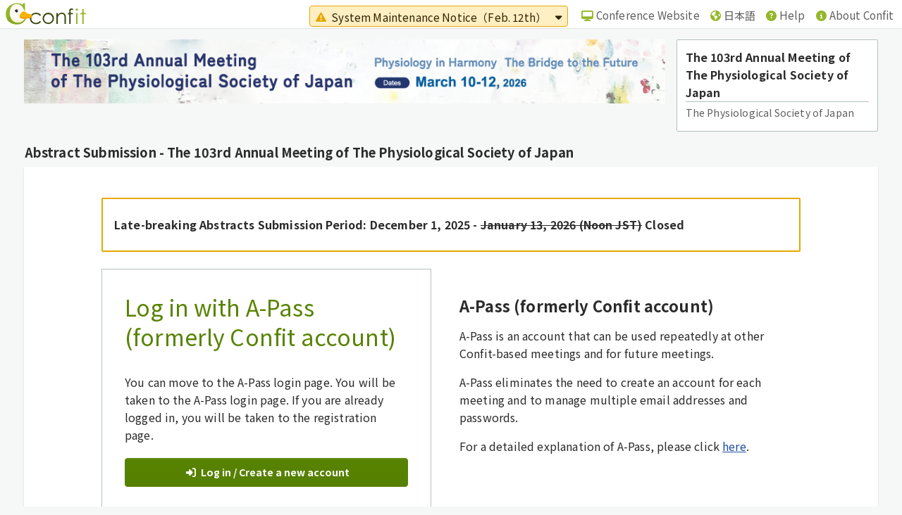

--- FILE ---
content_type: text/html; charset=UTF-8
request_url: https://seiri.confit.atlas.jp/en/
body_size: -80
content:
<!DOCTYPE html>
<html lang="en">

<head>
  <meta charset="UTF-8" />
  <script type="text/javascript">
    document.addEventListener('DOMContentLoaded', function () {
      document.cookie = "locale=en; path=/";
      location.replace("https://" + location.host + "/login");
    });
  </script>
</head>

<body>
</body>

</html>


--- FILE ---
content_type: text/html;charset=UTF-8
request_url: https://seiri.confit.atlas.jp/login
body_size: 3374
content:
<!DOCTYPE html>
<html lang="en">
<head>
<meta charset="UTF-8">
<meta name="robots" content="noindex,nofollow">
<script>(function(w,d,s,l,i){w[l]=w[l]||[];w[l].push({'gtm.start':
new Date().getTime(),event:'gtm.js'});var f=d.getElementsByTagName(s)[0],
j=d.createElement(s),dl=l!='dataLayer'?'&l='+l:'';j.async=true;j.src=
'https://www.googletagmanager.com/gtm.js?id='+i+dl;f.parentNode.insertBefore(j,f);
})(window,document,'script','dataLayer','GTM-W7LS8F6');</script>
<title>Log In/The 103rd Annual Meeting of The Physiological Society of Japan - Confit</title>
<meta name="viewport" content="width=device-width,initial-scale=1">
<link rel="shortcut icon" href="/img/favicon.ico" />
<script>
  function initKeycloakSettingCallback(initKeycloakSetting) {
    var settings = {
      const : {
        logoutCheckUrl : 'https://accounts.atlas.jp/html/static/logout-check.html',
        logoutRedirectUri : '/presenter/logout',
      }
    };
    initKeycloakSetting(settings);
  }
</script>
<link rel="stylesheet" href="/css/ds/presenter.css?20250918" />
<link rel="stylesheet" href="/css/ds/lib/css/all.min.css?20250918">
<link rel="preconnect" href="https://fonts.googleapis.com">
<link rel="preconnect" href="https://fonts.gstatic.com" crossorigin>
<link href="https://fonts.googleapis.com/css2?family=Noto+Sans+JP:wght@400;700&display=swap" rel="stylesheet">
<script src="/js/lib/jquery-3.5.0.min.js?20250918" ></script>
<script src="/js/ui/ds-layout.js?20250918" ></script>
<script src="/js/submission/ds-common.js?20250918" ></script>
<script src="/js/common/keycloak.js?20250918" ></script>

<noscript><meta http-equiv="refresh" content="0; URL=/404" /></noscript>
<script src="/js/cookie-setting.js?20250918" ></script>


<script>
var properties = {
  message: {
    requiredError : "Please enter your log-in ID and password.",
    loginError : "Login failed."
  }
}
</script>
    <script src="/js/submission/login-connect.js?20250918"></script>
    
</head>
<body>
<noscript><iframe src="https://www.googletagmanager.com/ns.html?id=GTM-W7LS8F6" height="0" width="0" style="display:none;visibility:hidden"></iframe></noscript>

  <div class="bf-wrap">
    <header id="global-header" class="bf-header">
  <picture class="bf-header-logo" title="Confit">
    <source srcset="/img/confit-logo.svg" type="image/svg+xml">
    <img src="/img/confit-sign.png" alt="Confit">
  </picture>
  <nav role="navigation" class="bf-header-nav">
    <ul class="parallel-nav tbd">
  
        <li class="prlnav-item">
        <a class="prlnav-item-link" href="https://www.aeplan.jp/psj2026/home_en/" target="_blank">
          <i class="fas fa-desktop" title="Conference Website"></i><span class="mob-hide">Conference Website</span>
        </a>
      </li>
    
        <li class="prlnav-item">
        <a class="prlnav-item-link" href="/changeLocale?strLocale=ja&amp;redirectUrl=/login">
          <i class="fas fa-globe-americas" title="日本語"></i><span class="mob-hide">日本語</span>
        </a>
      </li>
    
        <li class="prlnav-item">
        <a class="prlnav-item-link" href="https://fs.confit.atlas.jp/help/submission-en.html" target="_blank">
          <i class="fas fa-question-circle" title="Help"></i><span class="mob-hide">Help</span>
        </a>
      </li>
    
        <li class="prlnav-item">
        <a class="prlnav-item-link" href="https://about-confit.atlas.jp/" target="_blank">
          <i class="fas fa-circle-info" title="About Confit"></i><span class="mob-hide">About Confit</span>
        </a>
      </li>
  
    </ul>
  </nav>
</header>    <main role="main">
      <div class="bf-contents-wrap">
        <div class="pd-v-xs flex-grow-1">
            
<div class="l-flex flex-wrap">
  <div class="flex-basis-680 flex-grow-3 mg-xs ">
    <img class="d-blk w-full" src="https://pub-files.atlas.jp/public/seiri2026/images/header_en_20250625161748815.png" alt="Annual Meeting of The Physiological Society of Japan">
  </div>
  <div class="flex-grow-1 flex-basis-210 flatbox mg-xs pd-sm bd tb-hide">
    <p class="mg-0 bdb f-bold">
      The 103rd Annual Meeting of The Physiological Society of Japan
    </p>
    <p class="mg-v-xxs tsub">
      The Physiological Society of Japan
    </p>
  </div>
</div>            
  <h1 class="box-outer-title mg-xs">
  Abstract Submission - The 103rd Annual Meeting of The Physiological Society of Japan
</h1>
<div class="box box-sp-mdl mg-xs">
  <div class="mg-h-sm">
          <div class="msgbox msgbox-notice mg-v-sm"><p><strong>Late-breaking Abstracts Submission Period: December 1, 2025 - <del>January 13, 2026 (Noon JST)</del> Closed</strong></p>
</div>
        </div>
  <div class="l-flex flex-wrap">
    <div class="flex-grow-1 flex-basis-340 mg-sm">
      <div class="bd pd-h-lg" id="presenter-login-box">

                <h2 class="title-main mg-t-base">
              Log in with A-Pass (formerly Confit account)
            </h2>

        <div class="mg-v-lg">
              <div><p>You can move to the A-Pass login page. You will be taken to the A-Pass login page. If you are already logged in, you will be taken to the registration page.</p></div>
          <button class="btn-primary w-full" type="button" onClick="location.href='/presenter/oauth/login'">
                <i class="fas fa-sign-in-alt" aria-hidden="true"></i>
            Log in / Create a new account
          </button>
        </div>
                <div class="l-flex align-items-center justify-content-between">
          <hr class="bd-s-dash w-full">
          <span class="tsm tsub tas w80 flex-shrink-0">Or</span><hr class="bd-s-dash w-full">
        </div>
        <div class="mg-v-md">
          <button class="btn-primary-ol w-full l-flex-inline align-items-center justify-content-center" type="button" onClick="location.href='https://connect.atlas.jp/oauth2/authorization/researcher?orcid=true&from=edit&conferenceCode=seiri&recoverySettingSkip=true&returnFlg=true&lang=en'">
            <img class="orcid-icon24 mg-r-xs" src="/img/orcid-id-icon.svg" alt="ORCID">Sign in with ORCID
          </button>
          <p class="tcapt mg-t-xs">ORCID provides a permanent identifier (ORCID iD) that distinguishes you from other researchers, and a mechanism to link your research results and activities to your ORCID iD. For more information, please visit <a href="https://orcid.org/" target="_blank">orcid.org</a>.<br>For more information on Confit and ORCID collaboration, please click <a href="https://atlas-team.notion.site/about-orcid-en" target="_blank">here</a>.</p>
        </div>
            <form id="connectForm" method="GET">
          <input type="hidden" name="officeCode" id="officeCode">
          <input type="hidden" name="eventCode" id="eventCode">
          <input type="hidden" name="lang" id="lang">
        </form>
          </div>
    </div>

    <div class="flex-basis-340 flex-grow-1 mg-sm pd-base">
      <div class="login-note">
        <h2>A-Pass (formerly Confit account)</h2><p>A-Pass is an account that can be used repeatedly at other Confit-based meetings and for future meetings.</p><p>A-Pass eliminates the need to create an account for each meeting and to manage multiple email addresses and passwords.</p><p>For a detailed explanation of A-Pass, please click <a href="https://atlas-team.notion.site/What-is-A-Pass-159820a9dc778073a461c0d5d4a76784" target="_blank">here</a>.</p>
      </div>
    </div>
  </div>
  <div class="mg-sm pd-base">
    <h2>Recommended Browser</h2><p>Below are the browsers we support. If the system doesn't work well with your browser, please install or upgrade the browser.</p><ul><li>Chrome (latest version)</li><li>Microsoft Edge (latest version)</li><li>Firefox (latest version)</li><li>Safari (latest version)</li></ul><h2>Cookie</h2><p>Cookies are used in this website. Please activate Cookies in your browser to browse our website.<br>*Cookies are small piece of data sent from a website and stored in a user's device while browsing the website.</p><h2>JavaScript</h2><p>JavaScript are used in this website. Please enable JavaScript in your browser.</p>
  </div>
</div>
        </div>
      </div>
    </main>
    
<address class="fs-normal">
  <div class="bf-contents-wrap tal l-flex flew-wrap align-items-start">
    <div class="flex-basis-340 flex-grow-1 mg-v-base mg-h-xs">
      <p class="thd mg-0">
        <a href="https://www.aeplan.jp/psj2026/home_en/" target="_blank">The 103rd Annual Meeting of The Physiological Society of Japan</a>
      </p>
      <p class="tbd mg-0">
          <a href="http://int.physiology.jp/" target="_blank">
          The Physiological Society of Japan
        </a>
        </p>
    </div>

    <div class="flex-basis-340 flex-grow-1 mg-v-base mg-h-xs">
      <strong>PSJ2026 Secretariat</strong>
(A & E Planning, Co., Ltd)<br>
Hitotsubashi Bekkan 4F 2-4-4, Hitotsubashi, Chiyodaku, Tokyo 101-0003, JAPAN<br>
E-mail: psj2026@aeplan.co.jp
      <p><a href="https://confit-sfs.atlas.jp/customer/seiri2026/tokusho/tokusho.pdf" target="_blank">Specified Commercial Transaction Act (in Japanese)</a></p>
    </div>
  </div>
</address>
<footer id="global-footer" class="bf-footer-banner">
  <div class="bf-ftban-info">
    <nav class="bf-footer-nav">
      <ul class="parallel-nav">
              <li class="prlnav-item-slash"><a href="https://fs.confit.atlas.jp/terms/terms-service-en.html" target="_blank">Terms of Service</a></li>
        <li class="prlnav-item-slash"><a href="https://fs.confit.atlas.jp/terms/data-policy-en.html" target="_blank">Data Use Policy</a></li>
        <li class="prlnav-item-slash"><a href="https://fs.confit.atlas.jp/terms/cookie-policy-en.html" target="_blank">Cookie Use Policy</a></li>
            </ul>
    </nav>
  </div>
  <div class="bf-ftban-banner">
    <a class="bf-ftban-banner-link" href="https://www.mext.go.jp/a_menu/kagaku/kihon/1422215_00001.htm" target="_blank" rel="noopener">
      <img class="bf-ftban-banner-img" src="/img/a-pras-logo.png" alt="A-PRAS:Accreditation of Partnership on Research Assistant Service">
    </a>
  </div>
  <div class="bf-ftban-logo">
    <a class="bf-footer-logo-link" href="https://about-confit.atlas.jp/" target="_blank" rel="noopener">
      <img class="bf-footer-logo-img" src="/img/confit-logo.svg" title="Confit" alt="Confit">
      <span class="bf-footer-logo-txt">Online System for<br>Academic Conferences</span>
    </a>
    <p class="mg-0"><a class="tsub" href="https://www.atlas.jp/" target="_blank" rel="noopener">Provided by Atlas</a></p>
  </div>
</footer>  </div>
</body>
</html>


--- FILE ---
content_type: text/html
request_url: https://accounts.atlas.jp/html/static/logout-check.html
body_size: -99
content:
<html>
<head>
  <meta charset="UTF-8">
  <script src="./keycloak.js?202511191500" type="module"></script>
  <script src="./logout-check.min.js?202511191500" type="module"></script>
  </script>
</head>
</html>

--- FILE ---
content_type: text/css
request_url: https://seiri.confit.atlas.jp/css/ds/presenter.css?20250918
body_size: 18342
content:
/*! normalize.css v8.0.1 | MIT License | github.com/necolas/normalize.css */html{line-height:1.15;-webkit-text-size-adjust:100%}body{margin:0}main{display:block}h1{font-size:2em;margin:.67em 0}hr{box-sizing:content-box;height:0;overflow:visible}pre{font-family:monospace,monospace;font-size:1em}a{background-color:transparent}abbr[title]{border-bottom:none;text-decoration:underline;text-decoration:underline dotted}b,strong{font-weight:bolder}code,kbd,samp{font-family:monospace,monospace;font-size:1em}small{font-size:80%}sub,sup{font-size:75%;line-height:0;position:relative;vertical-align:baseline}sub{bottom:-0.25em}sup{top:-0.5em}img{border-style:none}button,input,optgroup,select,textarea{font-family:inherit;font-size:100%;line-height:1.15;margin:0}button,input{overflow:visible}button,select{text-transform:none}button,[type=button],[type=reset],[type=submit]{-webkit-appearance:button}button::-moz-focus-inner,[type=button]::-moz-focus-inner,[type=reset]::-moz-focus-inner,[type=submit]::-moz-focus-inner{border-style:none;padding:0}button:-moz-focusring,[type=button]:-moz-focusring,[type=reset]:-moz-focusring,[type=submit]:-moz-focusring{outline:1px dotted ButtonText}fieldset{padding:.35em .75em .625em}legend{box-sizing:border-box;color:inherit;display:table;max-width:100%;padding:0;white-space:normal}progress{vertical-align:baseline}textarea{overflow:auto}[type=checkbox],[type=radio]{box-sizing:border-box;padding:0}[type=number]::-webkit-inner-spin-button,[type=number]::-webkit-outer-spin-button{height:auto}[type=search]{-webkit-appearance:textfield;outline-offset:-2px}[type=search]::-webkit-search-decoration{-webkit-appearance:none}::-webkit-file-upload-button{-webkit-appearance:button;font:inherit}details{display:block}summary{display:list-item}template{display:none}[hidden]{display:none}/*! 
* Confit Design System ： Copyright (c) 2020 Atlas Co., Ltd 
*/html{font-size:16px;min-width:200px;width:100%}html:lang(en) body{letter-spacing:.01em}body{background:#f6f7f7;color:#2b2b2b;font-family:"Noto Sans","Noto Sans JP","Hiragino Kaku Gothic ProN","HiraKakuProN-W3",Meiryo,Helvetica,sans-serif;letter-spacing:.04em;line-height:1.62;overflow-wrap:anywhere;text-align:center}a{color:#1e50a2;transition:all .3s}a:hover{color:#007bbb;text-decoration:none}a .fa{margin:0em .25em}code{background:#f6f7f7;border:1px solid #b2c1bd;border-radius:2px;color:#dd363b;display:inline-block;font-size:.88rem;padding:0em .25em}em{font-family:"Noto Sans","Noto Sans JP","游ゴシック体","Yu Gothic",YuGothic,"Hiragino Kaku Gothic ProN","HiraKakuProN-W3","MS ゴシック",sans-serif;font-style:italic}img{max-width:100%}mark{background:#ffefc2;color:#2b2b2b}h1,h2,h3,h4,h5,h6{line-height:1.33;margin:1em 0em .5em}h1{font-size:2rem}h2{font-size:1.38rem}h3{font-size:1.13rem}h4{font-size:1rem}h5{font-size:.94rem}h6{font-size:.88rem}blockquote{background:#f6f7f7;margin:1.25em 0em;padding:1em 2em}blockquote p{margin:.25em 0em}blockquote footer{color:#5e5e5e;font-size:.88rem}blockquote footer::before{content:"— "}dl{margin:1em 0em}dt{font-weight:bold;margin:1em 0em .25em}dd{margin:.5em 0em 1em 1em}hr{border:0;border-bottom:1px solid #b2c1bd}p{margin:1em 0em}pre{display:block;overflow:scroll}ul,ol{margin:1em;margin-right:0;padding:0;padding-left:1em}ul ul,ul ol,ol ul,ol ol{margin:.25em;margin-right:0}li{margin:.25em 0em}table{border-collapse:collapse;border-spacing:0}th{text-align:left}[type=datalist],[type=date],[type=datetime-local],[type=email],[type=month],[type=number],[type=password],[type=search],[type=tel],[type=text],[type=time],[type=url],[type=week],textarea{background:rgba(246,247,247,.8);border:1px solid #b2c1bd;border-radius:4px;border-top:1px solid #999;box-sizing:border-box;font-family:inherit;font-size:.94rem;letter-spacing:inherit;line-height:1.33;padding:.5em;vertical-align:bottom}[type=datalist]:focus,[type=date]:focus,[type=datetime-local]:focus,[type=email]:focus,[type=month]:focus,[type=number]:focus,[type=password]:focus,[type=search]:focus,[type=tel]:focus,[type=text]:focus,[type=time]:focus,[type=url]:focus,[type=week]:focus,textarea:focus{border:1px solid #93b728;box-shadow:0 0 0 2px #e8f3c7;outline:0}[type=datalist]::placeholder,[type=date]::placeholder,[type=datetime-local]::placeholder,[type=email]::placeholder,[type=month]::placeholder,[type=number]::placeholder,[type=password]::placeholder,[type=search]::placeholder,[type=tel]::placeholder,[type=text]::placeholder,[type=time]::placeholder,[type=url]::placeholder,[type=week]::placeholder,textarea::placeholder{color:#b2c1bd}[type=datalist]:disabled,[type=datalist].is-disabled,[type=date]:disabled,[type=date].is-disabled,[type=datetime-local]:disabled,[type=datetime-local].is-disabled,[type=email]:disabled,[type=email].is-disabled,[type=month]:disabled,[type=month].is-disabled,[type=number]:disabled,[type=number].is-disabled,[type=password]:disabled,[type=password].is-disabled,[type=search]:disabled,[type=search].is-disabled,[type=tel]:disabled,[type=tel].is-disabled,[type=text]:disabled,[type=text].is-disabled,[type=time]:disabled,[type=time].is-disabled,[type=url]:disabled,[type=url].is-disabled,[type=week]:disabled,[type=week].is-disabled,textarea:disabled,textarea.is-disabled{background:#d4dcda}[type=datalist]:read-only,[type=datalist].is-readonly,[type=date]:read-only,[type=date].is-readonly,[type=datetime-local]:read-only,[type=datetime-local].is-readonly,[type=email]:read-only,[type=email].is-readonly,[type=month]:read-only,[type=month].is-readonly,[type=number]:read-only,[type=number].is-readonly,[type=password]:read-only,[type=password].is-readonly,[type=search]:read-only,[type=search].is-readonly,[type=tel]:read-only,[type=tel].is-readonly,[type=text]:read-only,[type=text].is-readonly,[type=time]:read-only,[type=time].is-readonly,[type=url]:read-only,[type=url].is-readonly,[type=week]:read-only,[type=week].is-readonly,textarea:read-only,textarea.is-readonly{opacity:.7}[type=datalist]:read-only:focus,[type=datalist].is-readonly:focus,[type=date]:read-only:focus,[type=date].is-readonly:focus,[type=datetime-local]:read-only:focus,[type=datetime-local].is-readonly:focus,[type=email]:read-only:focus,[type=email].is-readonly:focus,[type=month]:read-only:focus,[type=month].is-readonly:focus,[type=number]:read-only:focus,[type=number].is-readonly:focus,[type=password]:read-only:focus,[type=password].is-readonly:focus,[type=search]:read-only:focus,[type=search].is-readonly:focus,[type=tel]:read-only:focus,[type=tel].is-readonly:focus,[type=text]:read-only:focus,[type=text].is-readonly:focus,[type=time]:read-only:focus,[type=time].is-readonly:focus,[type=url]:read-only:focus,[type=url].is-readonly:focus,[type=week]:read-only:focus,[type=week].is-readonly:focus,textarea:read-only:focus,textarea.is-readonly:focus{box-shadow:none}[type=radio],[type=checkbox]{margin:0em .25em}[type=file]{font-size:.88rem;line-height:1.62;max-width:100%}fieldset{border:1px solid #b2c1bd}details{margin:.75em 0em;padding-left:1.5em;transition:all .3s}details summary{cursor:pointer;display:block;font-weight:bold;list-style:none;position:relative}details summary::-webkit-details-marker{display:none}details summary::before{display:inline-block;font-family:"Font Awesome 5 Free";font-style:normal;font-variant:normal;font-weight:900;line-height:1;bottom:auto;left:-1em;position:absolute;right:auto;top:.3em;z-index:auto;color:#5e5e5e;content:"";vertical-align:middle}details summary:hover{opacity:.8}details[open]{padding-bottom:.75em}details[open] summary{margin-bottom:.5em}details[open] summary::before{content:""}.bf-wrap{box-sizing:border-box;padding-top:40px;position:relative;min-height:100vh}.bf-hdb-wrap{padding-top:96px;position:relative}.bf-header-db,.bf-header{bottom:auto;left:0;position:fixed;right:0;top:0;z-index:10;background:#fff;box-shadow:0 0 2px rgba(0,0,0,.2);text-align:left}.bf-header{height:40px}.bf-header-db{height:96px}.bf-header-top{border-bottom:1px solid #f6f7f7;position:relative}.bf-header-bottom{margin:auto;max-width:1000px}.bf-header-bottom-nav{margin-top:.75em}.bf-header-logo{box-sizing:border-box;display:inline-block;height:40px;padding:.25em .5em;vertical-align:middle;width:130px}.bf-header-name{box-sizing:border-box;display:inline-block;font-size:.88rem;font-weight:normal;margin:.25em .5em;max-width:320px;overflow:hidden;text-overflow:ellipsis;vertical-align:bottom;white-space:nowrap}.bf-header-nav{bottom:0;left:auto;position:absolute;right:4px;top:auto;z-index:10}.bf-contents-wrap{box-sizing:border-box;display:flex;margin:auto;max-width:1320px;width:96%}.bf-contents-full{margin:auto;width:100%}.bf-leftpain{box-sizing:border-box;flex:1 1 320px;min-width:0;text-align:left}.bf-side-nav{margin-right:8%}.bf-mainbody{box-sizing:border-box;flex:1 1 1000px;margin:0 auto;max-width:1000px;min-width:0}.bf-footer{margin-top:3.25em;padding:1.25em 0em;text-align:center}.bf-footer-logo{margin:5.25em 0em 1em}.bf-footer-logo-link{align-items:flex-end;color:#5e5e5e;display:inline-flex;flex-wrap:wrap;font-size:1rem;justify-content:center;line-height:1.41;text-decoration:none}.bf-footer-logo-link:hover{color:#588300;opacity:.8}.bf-footer-logo-img{height:48px;margin:.25em}.bf-footer-logo-txt{display:inline-block;margin:0em .25em;text-align:left}.bf-footer-banner{background:rgba(0,0,0,.05);box-sizing:border-box;display:flex;margin-top:5.25em;padding:1em;justify-content:end;position:sticky;top:100vh}.bf-ftban-info{flex-grow:1;text-align:left}.bf-ftban-info .parallel-nav{display:inline-flex}.bf-ftban-banner{border-right:1px solid #b2c1bd;flex-shrink:0;margin-right:1em;padding-right:.5em}.bf-ftban-logo{flex-shrink:0;text-align:left}.bf-ftban-banner-link{margin:0em .5em}.bf-ftban-banner-link:hover{opacity:.8}.bf-ftban-banner-img{max-height:88px}.bf-contents-wrap-ex{box-sizing:border-box;display:flex;margin:auto;max-width:1320px;width:98%}.bf-contents-wrap-ex .bf-leftpain{min-width:240px}.bf-contents-wrap-ex .bf-maincontent-ex{flex:1 1 1000px;margin:0 auto;max-width:1000px}.bf-contents-wrap-ex .bf-headsarch{border:1px solid #b2c1bd;box-sizing:border-box}.bf-contents-wrap-ex .bf-ex-body{max-width:1000px}.bf-contents-wrap-ex:has(.bf-ex-side){max-width:1620px}.bf-contents-wrap-ex:has(.bf-ex-side) .bf-maincontent-ex{display:flex;flex:1 1 1300px;margin:0 auto;max-width:1300px}.bf-contents-wrap-ex:has(.bf-ex-side) .bf-ex-body{flex:1 1 1000px;width:70%}.bf-contents-wrap-ex:has(.bf-ex-side) .bf-ex-side{box-sizing:border-box;flex:2 1 300px;margin:1em 0em;min-width:240px;padding-left:2%}.bf-pageheader{margin:1em 0em}.bf-pageheader-link{text-decoration:none}.bf-pageheader-link:hover{opacity:.9}.bf-headban-imgwrap{aspect-ratio:10/1;max-width:1000px;position:relative}.bf-headban{align-items:center;background:#93b728;box-sizing:border-box;color:#fff;display:flex;justify-content:center;margin:0;max-width:1000px;min-height:100px;overflow:hidden;position:relative;text-align:left;width:auto}.bf-headban::before{background:rgba(255,255,255,.2);bottom:-50%;content:"";height:100%;left:-50%;position:absolute;transform:rotate(45deg);width:100%}.bf-headban::after{background:rgba(255,255,255,.2);content:"";height:100%;position:absolute;right:-50%;top:-50%;transform:rotate(45deg);width:100%}.bf-headban-img{display:block}.bf-headban-txt{box-sizing:border-box;display:block;font-size:1.38rem;font-weight:bold;line-height:1.33;padding:.75em;text-shadow:0 1px 0 rgba(0,0,0,.2)}.bf-headsarch{background:#e5eae9}.bf-content-main{flex:1 70%;max-width:700px;width:70%}.bf-content-side{box-sizing:border-box;flex:1 30%;padding-left:2%;width:30%}.bf-footer-logo-pair{display:flex;justify-content:center}.bf-footer-logo-pair .bf-footer-logo{margin-left:1.25em;margin-right:1.25em}.bf-footer-logo-pair .bf-footer-logo.smoosy .bf-footer-logo-img{height:41px;margin-top:11px}.bf-footer-logo-pair .bf-footer-logo-imgs{display:block}.bf-footer-logo-pair .bf-footer-logo-link{align-items:center;flex-flow:column}.bf-footer-logo-pair .bf-footer-logo-txt{text-align:center}.bf-footer-logo-pair .bf-footer-link{flex-flow:column;justify-content:center}button,[type=submit],[type=button],[type=reset],.button{background-color:#f6f7f7;background-image:linear-gradient(#f6f8f7, #f0f3f2);border:#b2c1bd 1px solid;border-radius:4px;box-shadow:inset rgba(255,255,255,.1) 0 1px 1px;box-sizing:border-box;color:#5e5e5e;cursor:pointer;display:inline-block;font-family:inherit;font-size:.88rem;font-weight:bold;line-height:1.33;margin:.25em 0em;overflow:hidden;padding:.75em 1em;position:relative;text-align:center;text-decoration:none;transition:all .3s;vertical-align:bottom;zoom:1}button:hover,[type=submit]:hover,[type=button]:hover,[type=reset]:hover,.button:hover{background-color:#e8eceb;background-image:linear-gradient(#ebefee, #e3e8e7);box-shadow:0 1px 1px rgba(0, 0, 0, 0.2)/inset rgba(255,255,255,.2) 0 1px 1px;color:#5e5e5e;text-decoration:none}button:focus-visible,[type=submit]:focus-visible,[type=button]:focus-visible,[type=reset]:focus-visible,.button:focus-visible{outline:3px solid rgba(178,193,189,.5)}button.is-selected,button:active,[type=submit].is-selected,[type=submit]:active,[type=button].is-selected,[type=button]:active,[type=reset].is-selected,[type=reset]:active,.button.is-selected,.button:active{background-color:#dde4e2;background-image:linear-gradient(#e0e6e4, #dbe1e0);box-shadow:0 2px 6px inset rgba(0,0,0,.2);text-shadow:none;top:1px}button.is-disabled,button:disabled,[type=submit].is-disabled,[type=submit]:disabled,[type=button].is-disabled,[type=button]:disabled,[type=reset].is-disabled,[type=reset]:disabled,.button.is-disabled,.button:disabled{background-color:#dbe1e0;background-image:linear-gradient(#dbe1e0, #dbe1e0);box-shadow:unset;cursor:default;opacity:.7;top:unset}button::-moz-focus-inner,[type=submit]::-moz-focus-inner,[type=button]::-moz-focus-inner,[type=reset]::-moz-focus-inner,.button::-moz-focus-inner{border:0}button i,[type=submit] i,[type=button] i,[type=reset] i,.button i{margin:0px 4px}button.is-loading i,[type=submit].is-loading i,[type=button].is-loading i,[type=reset].is-loading i,.button.is-loading i{display:none}button.is-loading::before,[type=submit].is-loading::before,[type=button].is-loading::before,[type=reset].is-loading::before,.button.is-loading::before{display:inline-block;font-family:"Font Awesome 5 Free";font-style:normal;font-variant:normal;font-weight:900;line-height:1;animation:rotate 2s infinite linear;content:"";margin:0px 4px}.btn-primary{background-color:#588300;background-image:linear-gradient(#588300, #568000);border-color:#588300;color:#fff;transition:all .3s}.btn-primary:hover{background-color:#71a900;background-image:linear-gradient(#79b400, #71a900);color:#fff;text-shadow:1px 1px 0 rgba(0,0,0,.1)}.btn-primary:focus-visible{background-color:#71a900;background-image:linear-gradient(#79b400, #71a900);color:#fff;outline:3px solid rgba(88,131,0,.5)}.btn-primary.is-active,.btn-primary:active{background-color:#4b6f00;background-image:linear-gradient(#4b6f00, #466900);border-color:#4a6e00;color:#ccc}.btn-primary.is-disabled,.btn-primary:disabled{background-color:#466900;background-image:linear-gradient(#466900, #466900);color:#b3b3b3}.btn-primary-ol{border-color:#588300;color:#588300}.btn-primary-ol:hover{color:#588300}.btn-primary-ol:focus-visible{outline:3px solid rgba(88,131,0,.3)}.btn-destruct{background-color:#dd363b;background-image:linear-gradient(#dd363b, #dc3136);border-color:#b71f23;color:#fff;transition:all .3s}.btn-destruct:hover{background-color:#e04a4f;background-image:linear-gradient(#e15054, #e04a4f);color:#fff;text-shadow:1px 1px 0 rgba(0,0,0,.1)}.btn-destruct:focus-visible{background-color:#e04a4f;background-image:linear-gradient(#e15054, #e04a4f);color:#fff;outline:3px solid rgba(183,31,35,.5)}.btn-destruct.is-active,.btn-destruct:active{background-color:#c82227;background-image:linear-gradient(#c82227, #bc2025);border-color:#9a1a1e;color:#ccc}.btn-destruct.is-disabled,.btn-destruct:disabled{background-color:#bc2025;background-image:linear-gradient(#bc2025, #bc2025);color:#b3b3b3}.btn-block{display:block;width:100%}.btn-sm{font-size:.75rem;padding:.5em .75em}.btn-min{font-size:.75rem;line-height:.75rem;padding:.5em .5em}.btn-large{font-size:1.13rem}.btn-reset{background:unset;border:unset;border-radius:unset;box-shadow:unset;box-sizing:initial;color:inherit;font-family:inherit;font-size:inherit;font-weight:inherit;letter-spacing:inherit;line-height:inherit;margin:initial;overflow:visible;padding:initial;position:static;text-align:unset;vertical-align:baseline;zoom:unset}.btn-reset:hover{background:unset;box-shadow:unset;color:inherit;text-decoration:inherit}.btn-reset.is-selected,.btn-reset:active{background:unset;box-shadow:unset;text-shadow:inherit;top:auto}.btn-reset.is-disabled,.btn-reset:disabled{background:unset;box-shadow:unset;opacity:unset}.linebtn{border:1px solid #b2c1bd;border-radius:4px;display:flex;flex-wrap:nowrap;list-style:none;margin:0;max-width:100%;overflow:scroll;padding:0}.linebtn-item{margin:0;padding:4px;position:relative}.linebtn-item::after{bottom:auto;left:auto;position:absolute;right:0;top:25%;z-index:auto;border-left:1px solid #b2c1bd;content:"";display:block;height:50%;width:0}.linebtn-item:last-child::after{border:0}.linebtn-item-btn{box-sizing:border-box;color:#5e5e5e;display:block;font-size:.88rem;letter-spacing:0;margin:0;padding:.5em .25em;text-align:center;text-decoration:none;white-space:nowrap;width:100%}.linebtn-item-btn:hover,.linebtn-item-btn.is-active{color:#588300;text-decoration:none}.linebtn-item-btn:disabled,.linebtn-item-btn.is-disabled{color:#999;cursor:default}.linebtn-item-ico{display:inline-block;font-size:.94rem;margin:0em .25em;vertical-align:middle}.linebtn-item-txt{display:inline-block;margin:0em .25em;vertical-align:middle}.btn-i{background-color:#5e5e5e;background-image:linear-gradient(#5e5e5e, #5c5c5c);border-color:#5e5e5e;color:#fff;transition:all .3s;border-radius:50%;height:2em;line-height:1.5em;margin:0;padding:0;text-align:center;width:2em}.btn-i:hover{background-color:#6e6e6e;background-image:linear-gradient(#737373, #6e6e6e);color:#fff;text-shadow:1px 1px 0 rgba(0,0,0,.1)}.btn-i:focus-visible{background-color:#6e6e6e;background-image:linear-gradient(#737373, #6e6e6e);color:#fff;outline:3px solid rgba(94,94,94,.5)}.btn-i.is-active,.btn-i:active{background-color:#505050;background-image:linear-gradient(#505050, #4b4b4b);border-color:#4f4f4f;color:#ccc}.btn-i.is-disabled,.btn-i:disabled{background-color:#4b4b4b;background-image:linear-gradient(#4b4b4b, #4b4b4b);color:#b3b3b3}.btn-i i{margin:0}.btn-i-primary{background-color:#588300;background-image:linear-gradient(#588300, #568000);border-color:#588300;color:#fff;transition:all .3s}.btn-i-primary:hover{background-color:#71a900;background-image:linear-gradient(#79b400, #71a900);color:#fff;text-shadow:1px 1px 0 rgba(0,0,0,.1)}.btn-i-primary:focus-visible{background-color:#71a900;background-image:linear-gradient(#79b400, #71a900);color:#fff;outline:3px solid rgba(88,131,0,.5)}.btn-i-primary.is-active,.btn-i-primary:active{background-color:#4b6f00;background-image:linear-gradient(#4b6f00, #466900);border-color:#4a6e00;color:#ccc}.btn-i-primary.is-disabled,.btn-i-primary:disabled{background-color:#466900;background-image:linear-gradient(#466900, #466900);color:#b3b3b3}.btn-i-ol{background-color:#f6f7f7;background-image:linear-gradient(#f6f7f7, #f0f3f2);border-color:#588300;color:#588300;transition:all .3s}.btn-i-ol:hover{background-color:#f7f8f8;background-image:linear-gradient(#f7f8f8, #f7f8f8);color:#588300;text-shadow:1px 1px 0 rgba(0,0,0,.1)}.btn-i-ol:focus-visible{background-color:#f7f8f8;background-image:linear-gradient(#f7f8f8, #f7f8f8);color:#588300;outline:3px solid rgba(88,131,0,.5)}.btn-i-ol.is-active,.btn-i-ol:active{background-color:#cdd6d4;background-image:linear-gradient(#cdd6d4, #bfcbc8);border-color:#4a6e00;color:#466900}.btn-i-ol.is-disabled,.btn-i-ol:disabled{background-color:#bfcbc8;background-image:linear-gradient(#bfcbc8, #bfcbc8);color:#3e5c00}.btn-i-error{background-color:#dd363b;background-image:linear-gradient(#dd363b, #dc3136);border-color:#b71f23;color:#fff;transition:all .3s}.btn-i-error:hover{background-color:#e04a4f;background-image:linear-gradient(#e15054, #e04a4f);color:#fff;text-shadow:1px 1px 0 rgba(0,0,0,.1)}.btn-i-error:focus-visible{background-color:#e04a4f;background-image:linear-gradient(#e15054, #e04a4f);color:#fff;outline:3px solid rgba(183,31,35,.5)}.btn-i-error.is-active,.btn-i-error:active{background-color:#c82227;background-image:linear-gradient(#c82227, #bc2025);border-color:#9a1a1e;color:#ccc}.btn-i-error.is-disabled,.btn-i-error:disabled{background-color:#bc2025;background-image:linear-gradient(#bc2025, #bc2025);color:#b3b3b3}.btn-i-warning{background-color:#e6a800;background-image:linear-gradient(#e6a800, #e1a500);border-color:#a97b00;color:#fff;transition:all .3s}.btn-i-warning:hover{background-color:#ffbb03;background-image:linear-gradient(#ffbd0b, #ffbb03);color:#fff;text-shadow:1px 1px 0 rgba(0,0,0,.1)}.btn-i-warning:focus-visible{background-color:#ffbb03;background-image:linear-gradient(#ffbd0b, #ffbb03);color:#fff;outline:3px solid rgba(169,123,0,.5)}.btn-i-warning.is-active,.btn-i-warning:active{background-color:#c48f00;background-image:linear-gradient(#c48f00, #b88600);border-color:#8e6800;color:#ccc}.btn-i-warning.is-disabled,.btn-i-warning:disabled{background-color:#b88600;background-image:linear-gradient(#b88600, #b88600);color:#b3b3b3}.btn-i-success{background-color:#169bd9;background-image:linear-gradient(#169bd9, #1698d5);border-color:#1073a1;color:#fff;transition:all .3s}.btn-i-success:hover{background-color:#22a9e9;background-image:linear-gradient(#29ace9, #22a9e9);color:#fff;text-shadow:1px 1px 0 rgba(0,0,0,.1)}.btn-i-success:focus-visible{background-color:#22a9e9;background-image:linear-gradient(#29ace9, #22a9e9);color:#fff;outline:3px solid rgba(16,115,161,.5)}.btn-i-success.is-active,.btn-i-success:active{background-color:#1384b8;background-image:linear-gradient(#1384b8, #127cae);border-color:#0e6188;color:#ccc}.btn-i-success.is-disabled,.btn-i-success:disabled{background-color:#127cae;background-image:linear-gradient(#127cae, #127cae);color:#b3b3b3}.accordion,.acdin-ttl,.acdin-data{margin:0;padding:0}.acdin-ttl-link{border:1px solid #b2c1bd;border-radius:4px;color:#2b2b2b;cursor:pointer;display:block;font-size:.94rem;font-weight:bold;line-height:1.41;margin:.25em 0em;padding:.25em .25em .25em 2em;position:relative;text-decoration:none}.acdin-ttl-link:hover,.acdin-ttl-link.is-active{background:#f6f7f7;color:#2b2b2b}.acdin-ttl-link::before{display:inline-block;font-family:"Font Awesome 5 Free";font-style:normal;font-variant:normal;font-weight:900;line-height:1;bottom:auto;left:.75em;position:absolute;right:auto;top:.5em;z-index:auto;color:#93b728;content:"";vertical-align:middle}.acdin-ttl-link.is-active::before{content:""}.acdin-data-body{border-left:1px dotted #b2c1bd;display:none;font-size:.94rem;margin-left:.75em;padding:.75em}.details-style{border:1px solid #b2c1bd;border-radius:4px;padding:.25em 1em}.details-style summary{border-radius:4px;margin:-0.25em -1em;padding:.25em .5em;padding-left:2em}.details-style summary::before{display:inline-block;font-family:"Font Awesome 5 Free";font-style:normal;font-variant:normal;font-weight:900;line-height:1;bottom:auto;left:.75em;position:absolute;right:auto;top:.55em;z-index:auto;color:#93b728}.details-style summary:hover{background:#f6f7f7;opacity:1}.details-style[open] summary{border-bottom:1px solid #b2c1bd;border-radius:4px 4px 0 0;margin-bottom:1em}.grid-acdion-tglbtn i{transition:all .3s}.grid-acdion-tglbtn[aria-expanded=false] i{transform:rotate(-180deg)}.grid-acdion-wrap:has(.grid-acdion-tglbtn[aria-expanded=false]) .grid-acdion-body{grid-template-rows:0fr}.grid-acdion-body{display:grid;grid-template-rows:1fr;transition:250ms grid-template-rows ease}.grid-acdion-body>.grid-acdion-body-inr{overflow:hidden}.roundbox,.flatbox,.box{background:#fff;border-radius:2px;box-sizing:border-box;display:block;text-align:left}.box{box-shadow:0 1px 2px rgba(0,0,0,.2)}.roundbox{border-radius:4px}.box-inrscroll{overflow:scroll}.box-title{color:#5e5e5e;font-size:1.13rem;font-weight:bold;margin:.5em 0em}.box-title .fa,.box-title .fas{margin:0em .25em}.box-outer-title{font-size:1.13rem;font-weight:bold;margin:.5em 0em;text-align:left}.box-outer-title+.box{margin-top:0}.box-sp-min{padding:.75em 1em}.box-sp-sm{padding:20px 32px}.box-sp-mdl{padding:32px 8%}.box-sp-ml{padding:32px 12%}.box-sp-lg{padding:52px 16%}.box-s-bd{border:1px solid #b2c1bd}.box-s-bdl{border-left:4px solid #93b728}.box-s-col{background:#e8f3c7}.box-s-bkg{background:#f6f7f7}.brdcrm{display:flex;flex-wrap:wrap;font-size:.88rem;list-style:none;margin:0;overflow:hidden;padding:0}.brdcrm-item{color:#5e5e5e;margin:0;max-width:340px;overflow:hidden;text-overflow:ellipsis;white-space:nowrap}.brdcrm-item::before{display:inline-block;font-family:"Font Awesome 5 Free";font-style:normal;font-variant:normal;font-weight:900;line-height:1;color:#93b728;content:"";margin:0em .5em;vertical-align:middle}.brdcrm-item:first-child::before{content:"";margin:0}.brdcrm-item .btn-reset{color:#1e50a2;text-decoration:underline}.brdcrm-item .btn-reset:hover{color:#007bbb;text-decoration:unset}.stepnav{counter-reset:step;display:flex;font-size:.88rem;list-style:none;margin:0;padding:0;position:relative}.stepnav::after{bottom:auto;left:auto;position:absolute;right:0;top:.98em;z-index:2;background:#b2c1bd;content:"";display:block;height:8px;margin-top:-3px;width:2px}.stepnav-item{counter-increment:step;flex:1;margin:0;padding-left:2.1em;position:relative}.stepnav-item::before{bottom:auto;left:0;position:absolute;right:auto;top:auto;z-index:1;background:#b2c1bd;border-radius:50%;color:#2b2b2b;content:counter(step);display:block;font-weight:bold;height:2em;line-height:2em;text-align:center;width:2em}.stepnav-item::after{bottom:auto;left:0;position:absolute;right:0;top:.98em;z-index:0;background:#b2c1bd;content:"";display:block;height:2px}.stepnav-item.stepnav-active::before{background:#93b728;color:#fff}.stepnav-item.stepnav-active::after{background:#93b728}.stepnav-item.stepnav-complete::before{display:inline-block;font-family:"Font Awesome 5 Free";font-style:normal;font-variant:normal;font-weight:900;line-height:1;background:#93b728;color:#fff;content:"";line-height:2em}.stepnav-item.stepnav-complete::after{background:#93b728}.stepnav-text{color:#5e5e5e;display:block;margin-top:1.4em;text-decoration:none}.drpdwn{display:inline-block;position:relative}.drpdwn-btn::after{display:inline-block;font-family:"Font Awesome 5 Free";font-style:normal;font-variant:normal;font-weight:900;line-height:1;content:"";margin-left:.25em}.drpdwn-btn.is-active::after{content:""}.drpdwn-panel{bottom:auto;left:0;position:absolute;right:0;top:auto;z-index:10;background:#fff;border:1px solid #b2c1bd;border-radius:4px;box-shadow:0 1px 2px rgba(0,0,0,.2);box-sizing:border-box;width:130px}.drpdwn-item{box-sizing:border-box;color:#1a2007;display:block;font-size:.94rem;line-height:1.41;padding:.5em .75em;text-decoration:none;width:100%}.drpdwn-item:hover{background:#f6f7f7;color:#1a2007;padding-left:1em}.drpdwn-item.is-active{background:#588300;color:#fff}.drpdwn-item.is-disabled{background:#f6f7f7;color:#999}.drpdwn-item.is-disabled:hover{padding:.5em .75em}.drp-right .drpdwn-btn::after{content:""}.drp-right .drpdwn-btn.is-active::after{content:""}.drp-right .drpdwn-panel{bottom:auto;left:100%;position:absolute;right:auto;top:0;z-index:1;margin-left:.25em}.drp-up .drpdwn-btn::after{content:""}.drp-up .drpdwn-btn.is-active::after{content:""}.drp-up .drpdwn-panel{bottom:100%;left:0;position:absolute;right:auto;top:auto;z-index:1}.drp-left .drpdwn-btn::after{content:"";display:none}.drp-left .drpdwn-btn::before{display:inline-block;font-family:"Font Awesome 5 Free";font-style:normal;font-variant:normal;font-weight:900;line-height:1;content:"";margin-right:.25em}.drp-left .drpdwn-btn.is-active::before{content:""}.drp-left .drpdwn-panel{bottom:auto;left:auto;position:absolute;right:100%;top:0;z-index:1;margin-right:.25em}.drp-al-right .drpdwn-panel{left:auto;right:0}.drp-panel-text{color:#5e5e5e;font-size:.94rem;margin:.5em .75em}.searchbar{display:block;position:relative}.searchbar-input{background:#fff;border:rgba(0,0,0,0);border-radius:40px;box-sizing:border-box;display:block;height:40px;line-height:normal;padding:12px 52px 12px 16px;width:100%}.searchbar-input:focus{border:rgba(0,0,0,0);box-shadow:0 1px 2px rgba(0,0,0,.2)}.searchbar-btn{bottom:0;left:auto;position:absolute;right:0;top:0;z-index:auto;background:#f6f7f7;border:1px solid #fff;border-radius:50%;box-sizing:border-box;color:#588300;height:40px;line-height:40px;margin:0;padding:0;text-align:center;vertical-align:middle;width:40px}.searchbar-btn:hover{background:#93b728;box-shadow:none;color:#fff}.searchbar-btn:active,.searchbar-btn:disabled{background:#588300;border:1px solid #fff;box-shadow:rgba(0,0,0,.1) 0 0 1px,rgba(0,0,0,.1) 1px 1px 2px inset;color:#d4dcda;position:absolute;top:auto}.formlabel-top{color:#5e5e5e;display:block;font-size:.88rem;font-weight:bold}.lbl-base{border-radius:4px;cursor:pointer;display:inline-block;margin:.25em 0em;padding:0;position:relative}.lbl-base [type=radio],.lbl-base [type=checkbox]{bottom:auto;left:0;position:absolute;right:auto;top:.25em;z-index:1;height:1.62em;margin:0em .5em;width:1em}.lbl-base .lbl-inr-txt{border-radius:4px;display:inline-block;padding:.25em .5em .25em 2em;position:relative;z-index:0}.lbl-base .lbl-inr-txt:hover{background:#e8f3c7}.lbl-base.is-error-input .lbl-inr-txt:hover{background:#fdf2f2}.lbl-base.d-blk .lbl-inr-txt{display:block}.lbl-base.bd-c-success .lbl-inr-txt:hover{background:#d0edfa}.lbl-base.bd-c-notice .lbl-inr-txt:hover{background:#ffefc2}.lbl-base.bd-c-error .lbl-inr-txt:hover{background:#fdf2f2}.lbl-base input:disabled+.lbl-inr-txt{background:#f6f7f7;color:#999}.lbl-base input:disabled+.lbl-inr-txt:hover{background:#f6f7f7}.lbl-surround{background:#fff;border:1px solid #b2c1bd}.select-s-wrap{background:#fff;display:inline-block;position:relative}.select-s-wrap select{-moz-appearance:none;-webkit-appearance:none;appearance:none;background:none rgba(0,0,0,0);border:1px solid #b2c1bd;border-radius:4px;box-sizing:border-box;color:inherit;font-size:inherit;line-height:1.8;outline:none;padding:.25em 2em .25em .5em;position:relative;text-overflow:ellipsis;vertical-align:middle;white-space:nowrap;width:100%;z-index:1}.select-s-wrap select option{background-color:#fff;color:#2b2b2b}.select-s-wrap select::-ms-expand{display:none}.select-s-wrap select:focus{border:1px solid #93b728;box-shadow:0 0 0 2px #e8f3c7}.select-s-wrap::after{display:inline-block;font-family:"Font Awesome 5 Free";font-style:normal;font-variant:normal;font-weight:900;line-height:1;bottom:auto;left:auto;position:absolute;right:.5em;top:50%;z-index:auto;color:#93b728;content:"";font-size:1.38rem;margin-top:-0.69rem}.form-disabled-wrapper{position:relative}.form-disabled-cover{bottom:0;left:0;position:absolute;right:0;top:0;z-index:1;background:rgba(0,0,0,.2)}.form-inrbtn{display:inline-block;position:relative}.form-inrbtn-ipnut{box-sizing:border-box;padding-right:2em;width:100%}.form-inrbtn-ipnut[type=password]::-ms-reveal{display:none}.form-inrbtn-btn{bottom:auto;left:auto;position:absolute;right:0;top:50%;z-index:1;background:none;border:0;font-size:1rem;margin:0;margin-top:-0.85em;padding:.25em}.form-inrbtn-btn:hover{background:none;box-shadow:none;color:#93b728}.form-inrbtn-btn:active{top:50%}.form-inrbtn-btn:focus{box-shadow:none}.form-inrbtn-btn:focus-visible{color:#93b728}.fieldstyle{border-radius:4px;padding:.75em 1em}.fieldstyle legend{color:#588300;font-weight:bold;padding:0em .75em}.box-s-bkg [type=datalist],.box-s-bkg [type=date],.box-s-bkg [type=datetime-local],.box-s-bkg [type=email],.box-s-bkg [type=month],.box-s-bkg [type=number],.box-s-bkg [type=password],.box-s-bkg [type=search],.box-s-bkg [type=tel],.box-s-bkg [type=text],.box-s-bkg [type=time],.box-s-bkg [type=url],.box-s-bkg [type=week],.box-s-bkg textarea{background:#fff}.linklabel{background:#fff;border:1px solid #1e50a2;border-radius:4px;box-sizing:border-box;color:#1e50a2;display:inline-block;font-size:.94rem;font-weight:bold;line-height:1.33;margin:.25em auto;padding:1em 2em;position:relative;text-align:center;text-decoration:none}.linklabel:hover{background:#007bbb;box-shadow:0 1px 4px rgba(0,0,0,.2);color:#fff;top:-1px}.linklabel .fa,.linklabel .fas{margin-right:.25em}.linklabel.is-disabled{background:#dde4e2;border:1px solid #b2c1bd;color:#999;cursor:default}.linklabel.is-disabled:hover{background:#dde4e2;box-shadow:unset;cursor:default;top:0}.link-col-sub{background:#1e50a2;color:#fff}.link-col-sub.is-disabled{background:#093e57;color:#d0edfa}.link-col-sub.is-disabled:hover{background:#093e57}.link-col-mono{border-color:#5e5e5e;color:#5e5e5e}.link-col-mono:hover{background:#fff;border-color:#007bbb;color:#007bbb}.link-col-mono.is-disabled{border-color:#b2c1bd;color:#999}.link-col-primary{border-color:#588300;color:#588300}.link-col-primary:hover{background:#588300;color:#fff}.link-col-primary.is-disabled{color:#999}.link-col-primary-sub{border-color:#588300;background:#588300;color:#fff}.link-col-primary-sub:hover{background:#93b728;color:#fff}.link-col-primary-sub.is-disabled{background:#2a3f00;color:#e8f3c7}.link-col-primary-sub.is-disabled:hover{background:#2a3f00}.link-col-destruct{border-color:#b71f23;color:#b71f23}.link-col-destruct:hover{background:#b71f23;color:#fff}.link-col-destruct.is-disabled{color:#999}.link-s-large{font-size:1.13rem}.link-s-small{font-size:.88rem;padding:.75em 1.25em}.link-s-min{font-size:.75rem;padding:.5em .75em}.link-move{padding-right:3.25em}.link-move::after{display:inline-block;font-family:"Font Awesome 5 Free";font-style:normal;font-variant:normal;font-weight:900;line-height:1;bottom:auto;left:auto;position:absolute;right:1.25em;top:50%;z-index:auto;content:"";margin-top:-0.5em}.link-return{padding-left:3.25em}.link-return::after{display:inline-block;font-family:"Font Awesome 5 Free";font-style:normal;font-variant:normal;font-weight:900;line-height:1;bottom:auto;left:1.25em;position:absolute;right:auto;top:50%;z-index:auto;content:"";margin-top:-0.5em}.link-other{padding-right:3.25em}.link-other::after{display:inline-block;font-family:"Font Awesome 5 Free";font-style:normal;font-variant:normal;font-weight:900;line-height:1;bottom:auto;left:auto;position:absolute;right:1em;top:50%;z-index:auto;content:"";margin-top:-0.55em}.listgroup{font-size:.94rem;list-style:none;margin:0;padding:0}.listgroup .is-active{background:#588300;color:#fff}.listgroup-item{border-bottom:1px solid #b2c1bd;margin:0;padding:.5em .75em}.listgroup-item:last-child{border-bottom:0}.listgroup-item-bddot{border-bottom:1px dotted #b2c1bd}.listgroup-frame .listgroup-item{border:1px solid #b2c1bd;margin-bottom:-1px}.listgroup-frame .listgroup-item:first-child{border-radius:4px 4px 0 0}.listgroup-frame .listgroup-item:last-child{border-radius:0 0 4px 4px}.listgroup-sand .listgroup-item:first-child{border-top:2px solid #93b728}.listgroup-sand .listgroup-item:last-child{border-bottom:2px solid #93b728}.listgroup-hrizn{display:flex}.listgroup-hrizn .listgroup-item{border:1px solid #b2c1bd;margin-left:-1px}.listgroup-hrizn .listgroup-item:first-child{border-radius:4px 0 0 4px;margin-left:0}.listgroup-hrizn .listgroup-item:last-child{border-radius:0 4px 4px 0}.listgroup-item-link{background:none;border:0;border-radius:0;box-sizing:border-box;color:#2b2b2b;display:block;font-weight:normal;margin:0;padding:.5em .75em;position:relative;text-align:left;text-decoration:none;width:100%}.listgroup-item-link.link-arrow{padding-right:2em}.listgroup-item-link.link-arrow::before{display:inline-block;font-family:"Font Awesome 5 Free";font-style:normal;font-variant:normal;font-weight:900;line-height:1;bottom:auto;left:auto;position:absolute;right:.75em;top:50%;z-index:auto;color:#93b728;content:"";margin-top:-0.5em}.listgroup-item-link:hover,.listgroup-item-link:active{background:#f6f7f7;border:0;box-shadow:unset;color:#2b2b2b;top:auto}.listgroup-item-link:disabled,.listgroup-item-link.is-disabled{background:#f6f7f7;border:0;box-shadow:unset;color:#999;top:auto}.listgroup-item-link:disabled::before,.listgroup-item-link.is-disabled::before{color:#999}.listgroup-item-badge{padding-right:3.25em;position:relative}.listgroup-item-badge .badge{bottom:auto;left:auto;position:absolute;right:.75em;top:50%;z-index:1;margin-top:-0.8em}.listgroup-item-img{margin:0;padding:.25em;text-align:center}.listgroup-item-img img{display:block;margin:auto;max-width:100%;width:auto}.msgbox{background:#fff;border:2px solid #b2c1bd;border-radius:2px;margin:.5em 0em;padding:.5em 1em;text-align:left}.msgbox-title{color:#5e5e5e;font-size:1rem;font-weight:bold;margin:.5em 0em;padding-left:2em;position:relative;text-align:left}.msgbox-title::before{display:inline-block;font-family:"Font Awesome 5 Free";font-style:normal;font-variant:normal;font-weight:900;line-height:1;bottom:auto;left:2px;position:absolute;right:auto;top:1px;z-index:auto;content:"";vertical-align:middle}.msgbox-text{font-size:.88rem;margin:.5em 0em}.msgbox-success{border-color:#169bd9}.msgbox-success .msgbox-title{color:#052432}.msgbox-success .msgbox-title::before{color:#169bd9;content:""}.msgbox-notice{border-color:#e6a800}.msgbox-notice .msgbox-title{color:#2e2200}.msgbox-notice .msgbox-title::before{color:#e6a800;content:""}.msgbox-error{border-color:#dd363b}.msgbox-error .msgbox-title{color:#4e0d0f}.msgbox-error .msgbox-title::before{color:#dd363b;content:""}.msgwrap{background:#f6f7f7;border:1px solid #b2c1bd;border-radius:2px;margin:.5em 0em;min-height:1.38rem;padding:4px 16px 4px 52px;position:relative;text-align:left}.msgwrap::before{display:inline-block;font-family:"Font Awesome 5 Free";font-style:normal;font-variant:normal;font-weight:900;line-height:1;bottom:auto;left:16px;position:absolute;right:auto;top:50%;z-index:auto;content:"";font-size:1.38rem;margin-top:-0.5em}.msgwrap .msgwrap-text,.msgwrap p{margin:.25em 0em;vertical-align:baseline}.msgwrap-success{background:#d0edfa;border-color:#169bd9;color:#052432}.msgwrap-success::before{color:#169bd9;content:""}.msgwrap-notice{background:#ffefc2;border-color:#e6a800;color:#2e2200}.msgwrap-notice::before{color:#e6a800;content:""}.msgwrap-error{background:#fdf2f2;border-color:#dd363b;color:#4e0d0f}.msgwrap-error::before{color:#dd363b;content:""}.msgline{background:#f6f7f7;border:1px solid #d4dcda;border-radius:4px;color:#2b2b2b;font-size:.94rem;margin:.5em 0em;padding:.25em .75em .25em 2em;position:relative;text-align:left}.msgline::before{display:inline-block;font-family:"Font Awesome 5 Free";font-style:normal;font-variant:normal;font-weight:900;line-height:1;bottom:auto;left:.5em;position:absolute;right:auto;top:.25em;z-index:auto;content:"";line-height:inherit;text-shadow:0 1px 1px #fff}.msgline-success{background:#d0edfa;border-color:#169bd9;color:#052432}.msgline-success::before{color:#169bd9;content:""}.msgline-notice{background:#ffefc2;border-color:#e6a800;color:#2e2200}.msgline-notice::before{color:#e6a800;content:""}.msgline-error{background:#fdf2f2;border-color:#dd363b;color:#4e0d0f}.msgline-error::before{color:#dd363b;content:""}.msgline-caret-down{padding-right:2em}.msgline-caret-down::after{display:inline-block;font-family:"Font Awesome 5 Free";font-style:normal;font-variant:normal;font-weight:900;line-height:1;bottom:auto;left:auto;position:absolute;right:.5em;top:.25em;z-index:auto;color:inherit;content:"";line-height:inherit}.msg-del-wraper{padding-right:32px;position:relative}.msg-del-btn{bottom:auto;left:auto;position:absolute;right:.25em;top:.25em;z-index:auto;margin:0;padding:.25em}.msg-del-btn:active{top:.25em}.msg-del-btn-success{border-color:#169bd9;color:#169bd9}.msg-del-btn-success:hover{color:#169bd9}.msg-del-btn-notice{border-color:#e6a800;color:#e6a800}.msg-del-btn-notice:hover{color:#e6a800}.msg-del-btn-error{border-color:#dd363b;color:#dd363b}.msg-del-btn-error:hover{color:#dd363b}.modal-bkg{bottom:0;left:0;position:fixed;right:0;top:0;z-index:100;background:#2b2b2b;opacity:.5}.modal-box{bottom:0;left:0;position:fixed;right:0;top:0;z-index:110;background:#fff;border-radius:2px;box-shadow:0 1px 2px rgba(0,0,0,.2);box-sizing:border-box;display:none;height:300px;margin:auto;max-width:480px;min-width:300px;text-align:left;width:98%}.modal-head{bottom:auto;left:0;position:absolute;right:0;top:0;z-index:auto;background:#f6f7f7;border-bottom:1px solid #b2c1bd;box-sizing:border-box;height:52px;overflow:hidden;padding:.75em;padding-right:3.25em}.modal-close{bottom:auto;left:auto;position:absolute;right:0;top:0;z-index:auto;color:#5e5e5e;cursor:pointer;font-size:1.38rem;line-height:1;margin:0;padding:.5em}.modal-close:hover{bottom:auto;left:auto;position:absolute;right:0;top:0;z-index:auto;color:#dd363b}.modal-close:active{bottom:auto;left:auto;position:absolute;right:0;top:0;z-index:auto}.modal-hd-title{color:#5e5e5e;font-size:1.13rem;margin:0;overflow:hidden;text-overflow:ellipsis;white-space:nowrap;width:auto}.modal-content{bottom:0;left:0;position:absolute;right:0;top:52px;z-index:auto;box-sizing:border-box;overflow:auto;padding:.5em 1.25em}.modal-havfoot .modal-content{bottom:52px}.modal-foot{bottom:0;left:0;position:absolute;right:0;top:auto;z-index:auto;background:#f6f7f7;border-top:1px solid #b2c1bd;box-sizing:border-box;height:52px;overflow:hidden;padding:0em .5em;text-align:right}.modal-xl{height:80vh;max-width:960px}.modal-lg{height:450px;max-width:720px}.modal-mdl{height:360px;max-width:576px}.modal-sm{height:240px;max-width:384px}.modal-error .modal-head,.modal-error .modal-foot{background:#fdf2f2;border-color:#fdf2f2}.modal-error .modal-hd-title{color:#4e0d0f}.modal-notice .modal-head,.modal-notice .modal-foot{background:#ffefc2;border-color:#ffefc2}.modal-notice .modal-hd-title{color:#2e2200}.modal-success .modal-head,.modal-success .modal-foot{background:#d0edfa;border-color:#d0edfa}.modal-success .modal-hd-title{color:#052432}.toast{background:rgba(255,255,255,.8);border-radius:4px;box-shadow:0 1px 3px rgba(0,0,0,.2);box-sizing:border-box;font-size:.88rem;margin:0 auto;max-width:94%;padding:.75em 1em;position:relative;text-align:left;width:210px;z-index:8}.toast-text{margin:.25em 0em}.toast-s-mdl{width:320px}.toast-s-lg{width:510px}.toast-p-rb{bottom:1em;left:auto;position:fixed;right:1em;top:auto;z-index:8}.toast-p-lb{bottom:1em;left:1em;position:fixed;right:auto;top:auto;z-index:8}.toast-p-cb{bottom:1em;left:0;position:fixed;right:0;top:auto;z-index:8}.toast-p-rt{bottom:auto;left:auto;position:fixed;right:1em;top:1em;z-index:8}.toast-p-lt{bottom:auto;left:1em;position:fixed;right:auto;top:1em;z-index:8}.toast-p-ct{bottom:auto;left:0;position:fixed;right:0;top:1em;z-index:8}.toast-m-top{animation:1s linear 0s 1 forwards toast-top}.toast-m-btm{animation:1s linear 0s 1 forwards toast-bottom}.toast-error{background:rgba(253,242,242,.8);border:1px solid #dd363b}.toast-error .toast-text{color:#4e0d0f}.toast-notice{background:rgba(255,239,194,.8);border:1px solid #e6a800}.toast-notice .toast-text{color:#2e2200}.toast-success{background:rgba(208,237,250,.8);border:1px solid #169bd9}.toast-success .toast-text{color:#052432}.toast-point{background:rgba(232,243,199,.8);border:1px solid #93b728}.toast-point .toast-text{color:#1a2007}@keyframes toast-bottom{0%{bottom:-400px}100%{bottom:1em}}@keyframes toast-top{0%{top:-400px}100%{top:1em}}.toast-eater{bottom:auto;left:auto;position:absolute;right:-0.5em;top:-0.5em;z-index:auto;background:#b2c1bd;border-radius:50%;line-height:1.5em;padding:0;text-align:center;width:1.5em}.toast-eater:hover{background:#b2c1bd;opacity:.8}.toast-eater:active{bottom:auto;left:auto;position:absolute;right:-0.5em;top:-0.5em;z-index:auto}.parallel-nav{align-items:center;display:flex;justify-content:center;list-style:none;margin:auto;padding:0}.prlnav-item{display:flex;margin:0;vertical-align:bottom}.prlnav-item-slash{display:flex;margin:0}.prlnav-item-slash::after{content:"/";margin:0px 8px}.prlnav-item-slash:last-child::after{content:"";margin:0}.prlnav-item-slash .btn-reset{color:#1e50a2;text-decoration:underline}.prlnav-item-slash .btn-reset:hover{color:#007bbb;text-decoration:none}.prlnav-item-link{border-bottom:2px solid rgba(0,0,0,0);color:#5e5e5e;display:block;font-weight:normal;margin:0em .25em;padding:.25em;position:relative;text-align:center;text-decoration:none}.prlnav-item-link i{color:#93b728;margin-right:.25em}.prlnav-item-link::after{bottom:-2px;left:0;position:absolute;right:0;top:auto;z-index:auto;background:#93b728;content:"";height:2px;transition:.2s;width:0}.prlnav-item-link:hover,.prlnav-item-link.is-active{border-bottom:2px solid rgba(0,0,0,0);color:#2a3f00}.prlnav-item-link:hover::after,.prlnav-item-link.is-active::after{width:100%}.prlnav-item-btn{margin:0em .75em .5em}.prlnav-info{cursor:pointer;position:relative;margin-right:.75em}.prlnav-info:hover .prlnav-info-panel{animation:.8s ease 0s 1 forwards fadeininfo;display:block;opacity:.92}@keyframes fadeininfo{0%{display:block;opacity:0}100%{display:block;opacity:.92}}.prlnav-info-title{display:block;color:inherit;max-width:340px;overflow:hidden;text-overflow:ellipsis;white-space:nowrap}.prlnav-info-panel{bottom:auto;left:auto;position:absolute;right:0;top:auto;z-index:1;background:#fff;border-radius:4px;box-shadow:0 2px 1px rgba(0,0,0,.2);box-sizing:border-box;display:none;min-width:340px;opacity:0;padding:.5em 1em;transition:all .3s;width:auto}.prlnav-info-panel-title{font-size:1rem;margin:.5em 0em}.verticalnav{list-style:none;margin:16px 0px;padding:0;text-align:left}.vtclnav-title{color:#5e5e5e;font-weight:bold;padding:.5em 0em}.vtclnav-title i{margin-right:.25em}.vtclnav-item{border-bottom:1px dotted #b2c1bd;position:relative}.vtclnav-item-link{color:#5e5e5e;display:block;padding:.5em 1.25em;position:relative;text-decoration:none}.vtclnav-item-link:hover,.vtclnav-item-link.is-active{color:#2a3f00;padding-left:2em}.vtclnav-item-link:hover::before,.vtclnav-item-link.is-active::before{display:inline-block;font-family:"Font Awesome 5 Free";font-style:normal;font-variant:normal;font-weight:900;line-height:1;bottom:auto;left:1em;position:absolute;right:auto;top:.75em;z-index:auto;animation:.2s ease 0s 1 forwards fadein;color:#93b728;content:""}.vtclnav-item-link.btn-reset{box-sizing:border-box;width:100%}.vtclnav-item-link-parent{padding-right:2em}.vtclnav-item-link-submenu{bottom:auto;left:auto;position:absolute;right:0;top:.5em;z-index:99;border-radius:2px;box-sizing:border-box;color:#5e5e5e;cursor:pointer;display:block;height:1.5em;line-height:1.5em;text-align:center;transition:all .3s;width:1.5em}.vtclnav-item-link-submenu.is-open{transform:rotate(180deg)}.vtclnav-item-link-submenu:hover{bottom:auto;left:auto;position:absolute;right:0;top:.5em;z-index:99;background:#93b728;color:#fff}.verticalnav-sab{font-size:.88rem;list-style:none;margin:0px 0px 0px 20px;padding:0;text-align:left}.verticalnav-sab .vtclnav-item-link{text-decoration:underline dotted #b2c1bd 2px}.horizontalnav{border-left:1px solid #b2c1bd;display:flex;list-style:none;margin:.5em 0em;padding:0}.hriznnav-body{border-right:1px solid #b2c1bd;flex:1 1;margin:0;position:relative;transition:all .3s}.hriznnav-body:hover .hriznnav-title{background:#f6f7f7}.hriznnav-body:hover .hriznnav-drawer{display:block}.hriznnav-title{box-sizing:border-box;color:#588300;cursor:pointer;display:block;font-size:.94rem;font-weight:bold;height:2.4em;line-height:2.4em;overflow:hidden;padding:0em 1em;text-align:center;text-decoration:none;text-overflow:ellipsis;width:100%}.hriznnav-title i{margin-right:.25em}.hriznnav-title:hover{background:#f6f7f7;color:#588300}.hriznnav-drawer{bottom:auto;left:0;position:absolute;right:auto;top:2.4em;z-index:auto;animation:.4s ease 0s 1 forwards fadein;background:#f6f7f7;box-shadow:0 1px 1px rgba(0,0,0,.2);display:none;font-size:.88rem;list-style:none;margin:0;padding:0;width:100%}.hriznnav-item{border-bottom:1px dotted #b2c1bd;margin:0;position:relative}.hriznnav-item:last-child{border:0}.hriznnav-item-link{box-sizing:border-box;color:#5e5e5e;display:block;padding:.75em 1.25em;position:relative;text-decoration:none;width:100%}.hriznnav-item-link:hover,.hriznnav-item-link.is-active{color:#2a3f00;padding-left:2em}.hriznnav-item-link:hover::before,.hriznnav-item-link.is-active::before{display:inline-block;font-family:"Font Awesome 5 Free";font-style:normal;font-variant:normal;font-weight:900;line-height:1;bottom:auto;left:1em;position:absolute;right:auto;top:1em;z-index:auto;animation:.2s ease 0s 1 forwards fadein;color:#93b728;content:""}.carret-link{display:inline-block;text-overflow:ellipsis;white-space:nowrap}.carret-link::before{display:inline-block;font-family:"Font Awesome 5 Free";font-style:normal;font-variant:normal;font-weight:900;line-height:1;content:"";margin:0em .25em}.tabnav{background:#f6f7f7;display:flex;list-style:none;margin:0;padding:0}.tabnav-item{flex:1;margin:0}.tabnav-item-link{border:1px solid #fff;border-bottom:1px solid #b2c1bd;box-sizing:border-box;color:#999;display:block;font-size:.94rem;font-weight:bold;height:100%;line-height:1.62;padding:.5em .25em .25em;text-align:center;text-decoration:none;width:100%}.tabnav-item-link:hover{background:#e8f3c7;border:1px solid #fff;border-bottom:1px solid #b2c1bd;color:#588300}.tabnav-item-link.is-active{background:#fff;border:1px solid #b2c1bd;border-bottom:1px solid #fff;border-radius:2px 2px 0 0;color:#588300}.fixfootnav{bottom:0;left:0;position:fixed;right:0;top:auto;z-index:99;background:#fff;box-shadow:0 0 2px rgba(0,0,0,.2)}.ffnav-list{display:flex;list-style:none;margin:0;padding:0}.ffnav-item{flex:1;height:60px;margin:0;overflow:hidden}.ffnav-link{background:#fff;color:#5e5e5e;display:block;height:100%;padding-top:6px;text-align:center;text-decoration:none}.ffnav-link:hover,.ffnav-link:focus{background:#f6f7f7;color:#1a2007}.ffnav-link.btn-reset{box-sizing:border-box;width:100%}.ffnav-icon{font-size:28px;line-height:1}.ffnav-title{display:block;font-size:.7rem;letter-spacing:-0.02em;overflow:hidden;text-overflow:ellipsis;white-space:nowrap}.view-ffnav{padding-bottom:60px}.tglnav{list-style:none;margin:0;padding:0}.tglnav-wrap{border-radius:8px;margin:.25em;padding:0;position:relative}.tglnav-wrap:has(.tglnav-child.is-open){background-color:rgba(0,0,0,.05);mix-blend-mode:multiply}.tglnav-parent{border-radius:8px;box-sizing:border-box;color:#5e5e5e;display:block;font-size:.88rem;font-weight:bold;padding:.75em 1em .75em 3.25em;position:relative;text-decoration:none}.tglnav-parent i{bottom:auto;left:1.2em;position:absolute;right:auto;top:1.1em;z-index:auto;display:inline-block;text-align:center;width:1em}.tglnav-parent:hover,.tglnav-parent.is-active{background-color:rgba(0,0,0,.05);color:#1a2007;mix-blend-mode:multiply}.tglnav-parent.has-child{padding-right:3.25em}.tglnav-parent.has-child::after{bottom:auto;left:auto;position:absolute;right:1.5em;top:1.1em;z-index:auto;border-bottom:3px solid #b2c1bd;border-right:3px solid #b2c1bd;content:"";display:inline-block;height:.4em;transform:rotate(45deg);transition:all .3s;width:.4em}.tglnav-parent.has-child:has(+.tglnav-child.is-open){color:#1a2007}.tglnav-parent.has-child:has(+.tglnav-child.is-open)::after{border-color:#93b728;top:1.4em;transform:rotate(-135deg)}.tglnav-child{display:none;font-size:.94rem;list-style:none;margin:0;padding:.25em}.tglnav-child.is-open{color:#1a2007;display:block}.tglnav-item{margin:.25em;padding:0}.tglnav-item-link{border-radius:8px;box-sizing:border-box;color:#2b2b2b;display:block;line-height:1.33;padding:.75em 1em .75em 2em;text-decoration:none}.tglnav-item-link:hover,.tglnav-item-link.is-active{background:rgba(0,0,0,.05);color:#2b2b2b;mix-blend-mode:multiply}.tglnav-min{display:inline-block}.tglnav-min .tglnav-wrap:has(.tglnav-child.is-open){mix-blend-mode:normal}.tglnav-min .tglnav-wrap:hover .tglnav-child{display:block}.tglnav-min .tglnav-parent{display:inline-block;height:48px;line-height:48px;padding:0;text-align:center;width:48px}.tglnav-min .tglnav-parent i{bottom:auto;left:auto;position:relative;right:auto;top:auto;z-index:auto;width:auto}.tglnav-min .tglnav-parent.has-child::after{display:none}.tglnav-min .tglnav-parent.has-child:has(+.tglnav-child:hover){background:rgba(0,0,0,.05);color:#1a2007}.tglnav-min .tglnav-parent-title{display:none}.tglnav-min .tglnav-child{bottom:auto;left:48px;position:absolute;right:auto;top:0;z-index:10;background:#fff;border-radius:8px;box-shadow:0 0 2px rgba(0,0,0,.2);display:none;margin:0;width:210px}.tglnav-min .tglnav-child:hover{display:block}.tglnav-min .tglnav-item-link{font-size:.88rem;padding:.75em 1em}.pager-list{display:inline-flex;flex-wrap:wrap;font-size:.88rem;list-style:none;margin:auto;padding:0}.pager-list-item{margin:0em .25em .25em}.pager-list-item:first-child{margin-left:0}.pager-list-item:last-child{margin-right:0}.list-item-link{border-radius:4px;color:#588300;display:block;font-weight:bold;height:2.5em;line-height:2.5em;padding:0em 1em;text-align:center;text-decoration:none}.list-item-link:hover{background:#e8f3c7;color:#588300;text-decoration:none}.list-item-link.is-active{background:#588300;color:#fff}.list-item-link.is-active:hover{text-decoration:none}.list-item-link.pager-icon{border:1px solid #588300}.list-item-link.pager-icon:hover{background:#588300;color:#fff;text-decoration:none}.list-item-txt{color:#588300;display:block;font-weight:bold;line-height:2em;padding:0em .25em;text-align:center}.pagenav{display:flex;font-weight:bold;list-style:none;margin:1em 0em;padding:0}.pagenav-item{flex:1;text-align:center}.pagenav-item.pagenav-prev{padding-right:.5em;text-align:left}.pagenav-item.pagenav-next{padding-left:.5em;text-align:right}.pagenav-item-link{border:1px solid #588300;border-radius:4px;box-sizing:border-box;color:#588300;display:inline-block;font-size:.94rem;padding:.5em .75em;position:relative;text-decoration:none}.pagenav-item-link:hover{background:#588300;border:1px solid #588300;color:#fff}.pagenav-link-prev{padding-left:2em}.pagenav-link-prev::before{bottom:auto;left:.75em;position:absolute;right:auto;top:50%;z-index:auto;border-bottom:2px solid #588300;border-left:2px solid #588300;content:"";display:inline-block;height:.4em;margin-top:-0.2em;transform:rotateZ(45deg);transition:linear .3s;width:.4em}.pagenav-link-prev:hover::before{border-color:#fff}.pagenav-link-next{padding-right:2em}.pagenav-link-next::after{bottom:auto;left:auto;position:absolute;right:.75em;top:50%;z-index:auto;border-right:2px solid #588300;border-top:2px solid #588300;content:"";display:inline-block;height:.4em;margin-top:-0.2em;transform:rotateZ(45deg);transition:linear .3s;width:.4em}.pagenav-link-next:hover::after{border-color:#fff}.pager-btn{display:flex;justify-content:space-between}.pager-btn-item{border:1px solid #93b728;border-radius:4px;color:#5e5e5e;padding:.5em .75em;text-decoration:none}.pager-btn-item:hover{background:#588300;border:1px solid #588300;color:#fff}.pager-icon i{font-size:.6em}.pager-btn-prev i{margin-right:.25em}.pager-btn-next i{margin-left:.25em}.progress{background-color:#f6f7f7;border:1px solid #b2c1bd;border-radius:1.5em;box-sizing:border-box;height:1.5em;margin:.25em 0em;overflow:hidden;padding:4px}.progressbar{background-color:#e8f3c7;border-radius:1.5em;box-sizing:border-box;display:block;height:100%;width:auto}.progressbar.is-processing{animation:processing .4s linear 0s infinite;background-image:repeating-linear-gradient(-45deg, #e8f3c7, #e8f3c7 12px, #c0de67 12px, #c0de67 24px)}.progressbar.is-complete{background-image:linear-gradient(#c0de67, #93b728)}.progressbar.is-error{background:#fdf2f2;position:relative}.progressbar.is-error::after{display:inline-block;font-family:"Font Awesome 5 Free";font-style:normal;font-variant:normal;font-weight:900;line-height:1;bottom:auto;left:auto;position:absolute;right:50%;top:50%;z-index:auto;color:#dd363b;content:"";font-size:.88rem;margin-left:-0.5em;margin-top:-0.5em}@keyframes processing{0%{background-image:repeating-linear-gradient(-45deg, #e8f3c7, #e8f3c7 12px, #c0de67 12px, #c0de67 24px)}100%{background-image:repeating-linear-gradient(-45deg, #c0de67, #c0de67 12px, #e8f3c7 12px, #e8f3c7 24px)}}.progress-s-lg{border-radius:2em;height:2em}.progress-s-sm{border-radius:1em;height:1em;padding:3px}.progress-text{font-size:.88rem;margin:1em .25em 0em}.progress-status{color:#5e5e5e}.loading-cover{bottom:0;left:0;position:fixed;right:0;top:0;z-index:1000;background:rgba(0,0,0,.8);color:#fff}.loading-cover a{color:#007bbb}.loading-cover-txt{bottom:auto;left:50%;position:fixed;right:auto;top:50%;z-index:auto;font-size:1.38rem;text-align:left;transform:translateX(-50%) translateY(-50%)}.loading-cover-txt::after{bottom:0;left:100%;position:absolute;right:auto;top:auto;z-index:auto;animation:loadingdot 1s linear 0s infinite;content:"...";display:block}.loading-cover-box{bottom:auto;left:50%;position:fixed;right:auto;top:50%;z-index:auto;text-align:left;transform:translateX(-50%) translateY(-50%)}.loading-cover-confee{padding-left:52px}.loading-cover-confee::before{bottom:auto;left:0;position:absolute;right:auto;top:50%;z-index:auto;animation:flyconfee 2.2s linear 0s infinite;background-image:url(../img/confee-fly.gif);background-size:48px;content:"";display:block;height:48px;margin-top:-24px;width:48px}@keyframes loadingdot{0%{content:""}25%{content:"."}50%{content:".."}75%{content:"..."}}@keyframes flyconfee{0%{left:0;top:50%}50%{left:1px;top:60%}100%{left:0;top:50%}}.table-line-dot,.table-line,.table-base{margin:1em 0;width:100%}.table-line-dot th,.table-line th,.table-base th,.table-line-dot td,.table-line td,.table-base td{padding:.75em .75em .5em;vertical-align:top}.table-line-dot th,.table-line th,.table-base th{color:#1a2007;font-weight:bold}.table-line-dot tbody,.table-line tbody,.table-base tbody{font-size:.94rem}.table-line-dot caption,.table-line caption,.table-base caption{font-size:.94rem;font-weight:bold;padding:.75em .75em .5em}.table-base th,.table-base td{border:1px solid #b2c1bd}.table-line tr{border-bottom:1px solid #b2c1bd}.table-line-dot tr{border-bottom:1px dotted #b2c1bd}.table-fix{table-layout:fixed}.thead-base tr{border-bottom:3px solid #93b728}.tfoot-base tr{border-top:3px solid #93b728}.th-base th{background:#f6f7f7}.th-fill th{background:#588300;color:#fff}.tblcapt-btm{caption-side:bottom}.tblcapt-head{background:#588300;color:#fff;font-size:1.38rem}.table-complex{min-width:520px}.tr-label{background:rgba(232,243,199,.6)}.tr-label th{background:#e8f3c7;border-top-width:2px}.tr-label td{border-top-width:2px}.trbg-odd tr:nth-child(odd){background:rgba(232,243,199,.2)}.trbg-even tr:nth-child(even){background:rgba(232,243,199,.2)}.flextable{line-height:1.33}.flextable-head{background:#fff;border-bottom:3px solid #93b728;font-weight:bold}.flextable-section{border-bottom:1px solid #b2c1bd;padding-bottom:2px}.flextable-section-head{background:#e8f3c7;font-weight:bold}.flextable-row{border-bottom:1px solid #b2c1bd}.flextable-row-link{text-decoration:none}.flextable-row-link:hover{background:#f6f7f7;color:#1a2007}.flextable-cell{box-sizing:border-box;padding:.5em}.flextable-bd{border-right:1px solid #b2c1bd;border-top:1px solid #b2c1bd}.flextable-bd .flextable-cell{border-left:1px solid #b2c1bd}.flextable-bd-s-dot .flextable-row{border-bottom-style:dotted}.flextable-bd-s-dot .flextable-row:last-child{border-bottom-style:solid}.flextable-tglbtn-cell{box-sizing:border-box;padding:.25em;position:relative}.flextable-tglbtn{box-sizing:border-box;font-weight:bold;height:100%;line-height:1;text-align:center;width:100%}.flextable-tglbtn:hover{background:rgba(0,0,0,.1);border-radius:4px}.badge,.taglabel{background:#f6f7f7;border:1px solid #b2c1bd;border-radius:.8em;box-sizing:border-box;color:#2b2b2b;display:inline-block;font-size:80%;font-weight:normal;letter-spacing:0;line-height:1.33;text-align:center;vertical-align:middle}.taglabel{padding:.25em .5em}.tag-sub{background:#5e5e5e;border-color:#2b2b2b;color:#fff}.tag-error{background:#fdf2f2;border-color:#dd363b;color:#4e0d0f}.tag-notice{background:#ffefc2;border-color:#e6a800;color:#2e2200}.tag-success{background:#d0edfa;border-color:#169bd9;color:#052432}.tag-point{background:#e8f3c7;border-color:#93b728;color:#1a2007}.tag-link{text-decoration:none}.tag-link:hover{opacity:.8}.tag-min{font-size:60%}.tag-inh{font-size:inherit}.tag-large{font-size:120%}.tag-capt{font-size:.75rem}.badge{border-color:#fff;border-radius:.75em;font-weight:bold;line-height:1;padding:.25em .5em}.badge-sub{background:#5e5e5e;color:#fff}.badge-error{background:#dd363b;color:#fff}.badge-notice{background:#e6a800}.badge-success{background:#1073a1;color:#fff}.badge-point{background:#588300;color:#fff}.tooltip{background:#e8f3c7;border:1px solid #93b728;border-radius:4px;box-shadow:0 1px 3px rgba(0,0,0,.2);box-sizing:border-box;font-size:.88rem;margin:1.25em;padding:.75em 1em;position:absolute;width:210px;z-index:0}.tooltip::after,.tooltip::before{content:"";height:12px;position:absolute;width:12px}.tooltip::after{background:#e8f3c7}.tooltip::before{background:#93b728;box-shadow:2px 2px 3px -1px rgba(0,0,0,.2)}.tooltip.arrow-btm::before,.tooltip.arrow-btm::after{left:45%;transform:rotate(45deg)}.tooltip.arrow-btm::after{bottom:-6px}.tooltip.arrow-btm::before{bottom:-7px}.tooltip.arrow-right::before,.tooltip.arrow-right::after{top:33%;transform:rotate(-45deg)}.tooltip.arrow-right::after{right:-6px}.tooltip.arrow-right::before{box-shadow:1px 1px 3px -1px rgba(0,0,0,.2);right:-7px}.tooltip.arrow-left::before,.tooltip.arrow-left::after{top:33%;transform:rotate(135deg)}.tooltip.arrow-left::after{left:-6px}.tooltip.arrow-left::before{box-shadow:1px 1px 3px -1px rgba(0,0,0,.2);left:-7px}.tooltip.arrow-top::before,.tooltip.arrow-top::after{left:45%;top:-7px;transform:rotate(-135deg)}.tooltip.arrow-top::after{top:-6px}.tooltip.arrow-top::before{box-shadow:unset;top:-7px}.tooltip-text{margin:0}.tooltip-s-mdl{width:320px}.tooltip-s-lg{width:510px}.tooltip-error{background:#fdf2f2;border:1px solid #dd363b}.tooltip-error[class*=arrow-]::before{background:#dd363b}.tooltip-error[class*=arrow-]::after{background:#fdf2f2}.tooltip-notice{background:#ffefc2;border:1px solid #e6a800}.tooltip-notice[class*=arrow-]::before{background:#e6a800}.tooltip-notice[class*=arrow-]::after{background:#ffefc2}.tooltip-success{background:#d0edfa;border:1px solid #169bd9}.tooltip-success[class*=arrow-]::before{background:#169bd9}.tooltip-success[class*=arrow-]::after{background:#d0edfa}.tooltip-closer{bottom:auto;left:auto;position:absolute;right:-0.5em;top:-0.5em;z-index:auto;background:#fff;border:1px solid #b2c1bd;border-radius:50%;line-height:1.5em;padding:0;text-align:center;width:1.5em}.tooltip-closer:hover{background:#b2c1bd}.tooltip-closer:active{bottom:auto;left:auto;position:absolute;right:-0.5em;top:-0.5em;z-index:auto}.bd{border:1px solid #b2c1bd}.bdb{border:0;border-bottom:1px solid #b2c1bd}.bdt{border:0;border-top:1px solid #b2c1bd}.bdl{border:0;border-left:1px solid #b2c1bd}.bdr{border:0;border-right:1px solid #b2c1bd}.bdn{border:0}.bd-s-dot{border-style:dotted}.bd-s-dash{border-style:dashed}.bd-c-base{border-color:#93b728}.bd-c-success{border-color:#169bd9}.bd-c-notice{border-color:#e6a800}.bd-c-error{border-color:#dd363b}.round{border-radius:4px}.round-t{border-radius:4px 4px 0px 0px}.round-b{border-radius:0px 0px 4px 4px}.round-r{border-radius:4px 0px 0px 4px}.round-l{border-radius:0px 4px 4px 0px}.circle{border-radius:50%}.title-main{color:#588300;font-size:2rem;font-weight:normal;margin:1.25em 0em 1em}.title-head{border-bottom:1px solid #b2c1bd;color:#1a2007;font-size:1.38rem;font-weight:normal;margin:2em 0em 1em}.title-sub{border-left:4px dotted #93b728;color:#1a2007;font-size:1.13rem;font-weight:normal;margin:2em 0em 1em;padding-left:.5em}.title-3rd{color:#5e5e5e;font-size:1rem;font-weight:bold;margin:2em 0em .75em}.l-flex{align-items:stretch;display:flex}.l-flex-inline{align-items:stretch;display:inline-flex}.flex-wrap{flex-wrap:wrap}.align-items-center{align-items:center}.align-items-start{align-items:flex-start}.align-items-end{align-items:flex-end}.align-self-center{align-self:center}.align-self-start{align-self:flex-start}.align-self-end{align-self:flex-end}.justify-content-start{justify-content:flex-start}.justify-content-end{justify-content:flex-end}.justify-content-btw{justify-content:space-between}.justify-content-spa{justify-content:space-around}.justify-content-center{justify-content:center}.flex-grow-0{flex-grow:0}.flex-shrink-0{flex-shrink:0}.flex-grow-1{flex-grow:1}.flex-shrink-1{flex-shrink:1}.flex-grow-2{flex-grow:2}.flex-shrink-2{flex-shrink:2}.flex-grow-3{flex-grow:3}.flex-shrink-3{flex-shrink:3}.flex-grow-4{flex-grow:4}.flex-shrink-4{flex-shrink:4}.flex-basis-30{flex-basis:30px}.flex-basis-50{flex-basis:50px}.flex-basis-80{flex-basis:80px}.flex-basis-130{flex-basis:130px}.flex-basis-210{flex-basis:210px}.flex-basis-340{flex-basis:340px}.flex-basis-550{flex-basis:550px}.flex-basis-680{flex-basis:680px}.flex-basis-890{flex-basis:890px}.l-grid-quad,.l-grid-tri,.l-grid-harf{column-gap:.5em;display:grid;row-gap:.5em}.l-grid-harf{grid-template-columns:repeat(2, 1fr)}.l-grid-tri{grid-template-columns:repeat(3, 1fr)}.l-grid-quad{grid-template-columns:repeat(4, 1fr)}.grid-gap-0{column-gap:0em;row-gap:0em}.grid-gap-xxs{column-gap:.25em;row-gap:.25em}.grid-gap-xs{column-gap:.5em;row-gap:.5em}.grid-gap-sm{column-gap:.75em;row-gap:.75em}.grid-gap-base{column-gap:1em;row-gap:1em}.grid-gap-md{column-gap:1.25em;row-gap:1.25em}.grid-gap-lg{column-gap:2em;row-gap:2em}.grid-gap-xl{column-gap:3.25em;row-gap:3.25em}.grid-gap-xxl{column-gap:5.25em;row-gap:5.25em}.l-tbl{border-collapse:collapse;display:table;width:100%}.l-tbl-fix{table-layout:fixed}.l-tbl-row{display:table-row;vertical-align:top}.l-tbl-cel{display:table-cell;vertical-align:top}.l-float-l{float:left}.l-float-r{float:right}.clear::after{clear:both;content:"";display:block;font-size:0;height:0;visibility:hidden}.d-il{display:inline}.d-ilbk{display:inline-block}.d-blk{display:block}.ofwrap{overflow:auto}.ofhide{overflow:hidden}.ofvisbl{overflow:visible}.pos-static{position:static}.pos-relative{position:relative}.pos-absolute{position:absolute}.pos-fixed{position:fixed}.pos-sticky-top{position:sticky;top:0}.pos-sticky-right{position:sticky;right:0}.pos-sticky-bottom{bottom:0;position:sticky}.pos-sticky-left{left:0;position:sticky}.pos-sticky-fixtop{position:sticky;top:40px}.pos-sticky-fixwtop{position:sticky;top:96px}.mo-fadein{animation:.3s linear 0s 1 forwards fadein;opacity:0}@keyframes fadein{0%{opacity:0}100%{opacity:1}}.mo-fadein-blk{animation:.8s ease 0s 1 forwards fadeinblk;display:block;opacity:1}@keyframes fadeinblk{0%{display:block;opacity:0}100%{display:block;opacity:1}}.mo-fadeout{animation:.3s linear 0s 1 forwards fadeout;opacity:1}@keyframes fadeout{0%{opacity:1}100%{opacity:0}}.mo-scaledwn,.mo-scaleup{cursor:pointer;display:inline-block;position:relative;transition:all .3s;z-index:0}.mo-scaledwn:hover,.mo-scaleup:hover{z-index:1}.mo-scaleup:hover{transform:scale(1.1)}.mo-scaledwn:hover{transform:scale(0.9)}.mo-blink{animation:1.8s linear 0s infinite blink}@keyframes blink{0%{opacity:.1}50%{opacity:1}100%{opacity:.1}}.mo-bounce{animation:1.8s ease-in-out 0s infinite bounce;display:inline-block}@keyframes bounce{0%,100%,20%,50%,70%{transform:translateY(0)}40%{transform:translateY(-0.7em)}60%{transform:translateY(-0.35em)}64%{transform:translateY(-0.1em)}}.mo-rotate{animation:1s linear 0s infinite rotate;display:inline-block}@keyframes rotate{0%{transform:rotate(0deg)}100%{transform:rotate(360deg)}}.w-full{width:100%}.min-w-full{min-width:100%}.max-w-full{max-width:100%}.w-larg{width:75%}.min-w-larg{min-width:75%}.max-w-larg{max-width:75%}.w-mdl{width:66.66%}.min-w-mdl{min-width:66.66%}.max-w-mdl{max-width:66.66%}.w-harf{width:50%}.min-w-harf{min-width:50%}.max-w-harf{max-width:50%}.w-tri{width:33.33%}.min-w-tri{min-width:33.33%}.max-w-tri{max-width:33.33%}.w-quad{width:25%}.min-w-quad{min-width:25%}.max-w-quad{max-width:25%}.w-quint{width:20%}.min-w-quint{min-width:20%}.max-w-quint{max-width:20%}.w-sml{width:12.5%}.min-w-sml{min-width:12.5%}.max-w-sml{max-width:12.5%}.w-xs{width:10%}.min-w-xs{min-width:10%}.max-w-xs{max-width:10%}.w-min{width:8%}.min-w-min{min-width:8%}.max-w-min{max-width:8%}.w30{width:30px}.min-w30{min-width:30px}.max-w30{max-width:30px}.w50{width:50px}.min-w50{min-width:50px}.max-w50{max-width:50px}.w80{width:80px}.min-w80{min-width:80px}.max-w80{max-width:80px}.w130{width:130px}.min-w130{min-width:130px}.max-w130{max-width:130px}.w210{width:210px}.min-w210{min-width:210px}.max-w210{max-width:210px}.w340{width:340px}.min-w340{min-width:340px}.max-w340{max-width:340px}.w550{width:550px}.min-w550{min-width:550px}.max-w550{max-width:550px}.w680{width:680px}.min-w680{min-width:680px}.max-w680{max-width:680px}.w890{width:890px}.min-w890{min-width:890px}.max-w890{max-width:890px}.h30{height:30px}.min-h30{min-height:30px}.max-h30{max-height:30px}.h50{height:50px}.min-h50{min-height:50px}.max-h50{max-height:50px}.h80{height:80px}.min-h80{min-height:80px}.max-h80{max-height:80px}.h130{height:130px}.min-h130{min-height:130px}.max-h130{max-height:130px}.h210{height:210px}.min-h210{min-height:210px}.max-h210{max-height:210px}.h340{height:340px}.min-h340{min-height:340px}.max-h340{max-height:340px}.h550{height:550px}.min-h550{min-height:550px}.max-h550{max-height:550px}.h680{height:680px}.min-h680{min-height:680px}.max-h680{max-height:680px}.h890{height:890px}.min-h890{min-height:890px}.max-h890{max-height:890px}.pd-0{padding:0em !important}.mg-0{margin:0em !important}.mg-v-0{margin-bottom:0em !important;margin-top:0em !important}.pd-v-0{padding-bottom:0em !important;padding-top:0em !important}.mg-h-0{margin-left:0em !important;margin-right:0em !important}.pd-h-0{padding-left:0em !important;padding-right:0em !important}.mg-t-0{margin-top:0em !important}.mg-b-0{margin-bottom:0em !important}.mg-l-0{margin-left:0em !important}.mg-r-0{margin-right:0em !important}.pd-t-0{padding-top:0em !important}.pd-b-0{padding-bottom:0em !important}.pd-l-0{padding-left:0em !important}.pd-r-0{padding-right:0em !important}.pd-xxs{padding:.25em !important}.mg-xxs{margin:.25em !important}.mg-v-xxs{margin-bottom:.25em !important;margin-top:.25em !important}.pd-v-xxs{padding-bottom:.25em !important;padding-top:.25em !important}.mg-h-xxs{margin-left:.25em !important;margin-right:.25em !important}.pd-h-xxs{padding-left:.25em !important;padding-right:.25em !important}.mg-t-xxs{margin-top:.25em !important}.mg-b-xxs{margin-bottom:.25em !important}.mg-l-xxs{margin-left:.25em !important}.mg-r-xxs{margin-right:.25em !important}.pd-t-xxs{padding-top:.25em !important}.pd-b-xxs{padding-bottom:.25em !important}.pd-l-xxs{padding-left:.25em !important}.pd-r-xxs{padding-right:.25em !important}.pd-xs{padding:.5em !important}.mg-xs{margin:.5em !important}.mg-v-xs{margin-bottom:.5em !important;margin-top:.5em !important}.pd-v-xs{padding-bottom:.5em !important;padding-top:.5em !important}.mg-h-xs{margin-left:.5em !important;margin-right:.5em !important}.pd-h-xs{padding-left:.5em !important;padding-right:.5em !important}.mg-t-xs{margin-top:.5em !important}.mg-b-xs{margin-bottom:.5em !important}.mg-l-xs{margin-left:.5em !important}.mg-r-xs{margin-right:.5em !important}.pd-t-xs{padding-top:.5em !important}.pd-b-xs{padding-bottom:.5em !important}.pd-l-xs{padding-left:.5em !important}.pd-r-xs{padding-right:.5em !important}.pd-sm{padding:.75em !important}.mg-sm{margin:.75em !important}.mg-v-sm{margin-bottom:.75em !important;margin-top:.75em !important}.pd-v-sm{padding-bottom:.75em !important;padding-top:.75em !important}.mg-h-sm{margin-left:.75em !important;margin-right:.75em !important}.pd-h-sm{padding-left:.75em !important;padding-right:.75em !important}.mg-t-sm{margin-top:.75em !important}.mg-b-sm{margin-bottom:.75em !important}.mg-l-sm{margin-left:.75em !important}.mg-r-sm{margin-right:.75em !important}.pd-t-sm{padding-top:.75em !important}.pd-b-sm{padding-bottom:.75em !important}.pd-l-sm{padding-left:.75em !important}.pd-r-sm{padding-right:.75em !important}.pd-base{padding:1em !important}.mg-base{margin:1em !important}.mg-v-base{margin-bottom:1em !important;margin-top:1em !important}.pd-v-base{padding-bottom:1em !important;padding-top:1em !important}.mg-h-base{margin-left:1em !important;margin-right:1em !important}.pd-h-base{padding-left:1em !important;padding-right:1em !important}.mg-t-base{margin-top:1em !important}.mg-b-base{margin-bottom:1em !important}.mg-l-base{margin-left:1em !important}.mg-r-base{margin-right:1em !important}.pd-t-base{padding-top:1em !important}.pd-b-base{padding-bottom:1em !important}.pd-l-base{padding-left:1em !important}.pd-r-base{padding-right:1em !important}.pd-md{padding:1.25em !important}.mg-md{margin:1.25em !important}.mg-v-md{margin-bottom:1.25em !important;margin-top:1.25em !important}.pd-v-md{padding-bottom:1.25em !important;padding-top:1.25em !important}.mg-h-md{margin-left:1.25em !important;margin-right:1.25em !important}.pd-h-md{padding-left:1.25em !important;padding-right:1.25em !important}.mg-t-md{margin-top:1.25em !important}.mg-b-md{margin-bottom:1.25em !important}.mg-l-md{margin-left:1.25em !important}.mg-r-md{margin-right:1.25em !important}.pd-t-md{padding-top:1.25em !important}.pd-b-md{padding-bottom:1.25em !important}.pd-l-md{padding-left:1.25em !important}.pd-r-md{padding-right:1.25em !important}.pd-lg{padding:2em !important}.mg-lg{margin:2em !important}.mg-v-lg{margin-bottom:2em !important;margin-top:2em !important}.pd-v-lg{padding-bottom:2em !important;padding-top:2em !important}.mg-h-lg{margin-left:2em !important;margin-right:2em !important}.pd-h-lg{padding-left:2em !important;padding-right:2em !important}.mg-t-lg{margin-top:2em !important}.mg-b-lg{margin-bottom:2em !important}.mg-l-lg{margin-left:2em !important}.mg-r-lg{margin-right:2em !important}.pd-t-lg{padding-top:2em !important}.pd-b-lg{padding-bottom:2em !important}.pd-l-lg{padding-left:2em !important}.pd-r-lg{padding-right:2em !important}.pd-xl{padding:3.25em !important}.mg-xl{margin:3.25em !important}.mg-v-xl{margin-bottom:3.25em !important;margin-top:3.25em !important}.pd-v-xl{padding-bottom:3.25em !important;padding-top:3.25em !important}.mg-h-xl{margin-left:3.25em !important;margin-right:3.25em !important}.pd-h-xl{padding-left:3.25em !important;padding-right:3.25em !important}.mg-t-xl{margin-top:3.25em !important}.mg-b-xl{margin-bottom:3.25em !important}.mg-l-xl{margin-left:3.25em !important}.mg-r-xl{margin-right:3.25em !important}.pd-t-xl{padding-top:3.25em !important}.pd-b-xl{padding-bottom:3.25em !important}.pd-l-xl{padding-left:3.25em !important}.pd-r-xl{padding-right:3.25em !important}.pd-xxl{padding:5.25em !important}.mg-xxl{margin:5.25em !important}.mg-v-xxl{margin-bottom:5.25em !important;margin-top:5.25em !important}.pd-v-xxl{padding-bottom:5.25em !important;padding-top:5.25em !important}.mg-h-xxl{margin-left:5.25em !important;margin-right:5.25em !important}.pd-h-xxl{padding-left:5.25em !important;padding-right:5.25em !important}.mg-t-xxl{margin-top:5.25em !important}.mg-b-xxl{margin-bottom:5.25em !important}.mg-l-xxl{margin-left:5.25em !important}.mg-r-xxl{margin-right:5.25em !important}.pd-t-xxl{padding-top:5.25em !important}.pd-b-xxl{padding-bottom:5.25em !important}.pd-l-xxl{padding-left:5.25em !important}.pd-r-xxl{padding-right:5.25em !important}.is-hide{display:none}.is-view{display:block}.tb-view{display:none}.mob-view{display:none}.min-view{display:none}.is-error-txt{color:#dd363b}.is-error-txt::before{display:inline-block;font-family:"Font Awesome 5 Free";font-style:normal;font-variant:normal;font-weight:900;line-height:1;color:#dd363b;content:"";margin-right:2px;vertical-align:baseline}.is-notice-txt{color:#2e2200}.is-notice-txt::before{display:inline-block;font-family:"Font Awesome 5 Free";font-style:normal;font-variant:normal;font-weight:900;line-height:1;color:#e6a800;content:"";margin-right:2px;vertical-align:baseline}.is-success-txt{color:#052432}.is-success-txt::before{display:inline-block;font-family:"Font Awesome 5 Free";font-style:normal;font-variant:normal;font-weight:900;line-height:1;color:#169bd9;content:"";margin-right:2px;vertical-align:baseline}.is-disabled-txt{color:#999}.is-error-input{background:#fdf2f2 !important;border:1px solid #dd363b;position:relative}.is-error-input:focus{border:1px solid #dd363b;box-shadow:0 0 0 2px #fdf2f2;outline:0}.is-notice-input{background:#ffefc2;border:1px solid #e6a800;position:relative}.is-success-input{background:#d0edfa;border:1px solid #169bd9;position:relative}.is-error-select{background:#fdf2f2}.is-error-select select{border:1px solid #dd363b}.is-error-select::after{color:#dd363b}.is-deactivate{background:#e5eae9;color:#5e5e5e}.is-success-bg{background:#d0edfa}.is-notice-bg{background:#ffefc2}.is-error-bg{background:#fdf2f2}.tar{text-align:right}.tas{text-align:center}.tal{text-align:left}.vtop{vertical-align:top !important}.vmdl{vertical-align:middle !important}.vbtm{vertical-align:bottom !important}.wdbr{word-break:break-all}.wsn{white-space:nowrap}.txtelps{display:inline-block;overflow:hidden visible;text-overflow:ellipsis;vertical-align:middle;white-space:nowrap}.thd{font-size:1.38rem}.tshd{font-size:1.13rem}.tdf{font-size:16px}.tbd{font-size:.94rem}.tsm{font-size:.88rem}.tcapt{font-size:.75rem}.tc-prim{color:#588300}.tc-minor{color:#5e5e5e}.tc-link{color:#1e50a2}.tc-success{color:#1073a1}.tc-notice{color:#a97b00}.tc-danger{color:#b71f23}.td-under{text-decoration:underline}.td-over{text-decoration:overline}.td-wavy{text-decoration:wavy underline}.td-line{text-decoration:line-through}.f-obliq{font-style:oblique}.tsub{color:#5e5e5e;font-size:.88rem;font-weight:normal}.f-normal{font-weight:normal}.f-bold{font-weight:bold}.listreset{list-style:none;margin:0;padding:0}.listreset li{margin:0;padding:0}.ul-ralpha{list-style-type:lower-alpha}.ul-ualpha{list-style-type:upper-alpha}.ul-rroman{list-style-type:lower-roman}.ul-uroman{list-style-type:upper-roman}.ul-deczero{list-style-type:decimal-leading-zero}.ul-circle{list-style-type:circle}.ul-square{list-style-type:square}.textlink{display:inline-block}.textlink .fa,.textlink .fas{margin:0 .25em}.lineovertxt{align-items:center;display:flex;flex-grow:0;font-size:.88rem}.lineovertxt::before,.lineovertxt::after{background-color:#b2c1bd;content:"";display:block;flex-grow:1;height:1px}.lineovertxt::before{margin-right:.75em}.lineovertxt::after{margin-left:.75em}.wysiwyg-style h1{font-size:2rem;font-weight:normal;margin:1.25em 0em 1em}.wysiwyg-style h2{border-bottom:2px solid #b2c1bd;color:#2b2b2b;font-size:1.38rem;font-weight:normal;margin:2em 0em .75em;padding-bottom:1px}.wysiwyg-style h3{border-left:4px dotted #b2c1bd;color:#2b2b2b;font-size:1.13rem;font-weight:bold;margin:2em 0em 1em;padding-left:.5em}.wysiwyg-style h4{color:#5e5e5e;font-size:1.13rem;font-weight:bold;margin:2em 0em .75em}.wysiwyg-style h5{border-left:4px solid #b2c1bd;color:#2b2b2b;font-size:1rem;font-weight:normal;margin:2em 0em .5em;padding-left:.5em}.wysiwyg-style h6{font-size:.94rem;font-weight:bold;margin:2em 0em .25em;text-decoration:underline}.wysiwyg-style img{height:auto;max-height:100%;max-width:100%;width:auto}.wysiwyg-style hr{margin:1.25em 0em}.wysiwyg-style p{margin:.75em 0em}.wysiwyg-style table{border-left:3px solid #b2c1bd;margin:1em 0em;width:100%}.wysiwyg-style th,.wysiwyg-style td{border:1px solid #b2c1bd;padding:.5em;text-align:left;vertical-align:top}.wysiwyg-style th{background-color:#f6f7f7;color:#1a2007;font-size:.88rem}.wysiwyg-style td{font-size:.94rem}.wysiwyg-style ul li li,.wysiwyg-style ol li li{font-size:.94rem}.wysiwyg-style::after{clear:both;content:"";display:block;font-size:0;height:0;visibility:hidden}.wysiwyg-style .theme-confit h2,.wysiwyg-style.theme-confit h2{border-bottom:2px solid #93b728}.wysiwyg-style .theme-confit h3,.wysiwyg-style.theme-confit h3{border-left:4px dotted #93b728}.wysiwyg-style .theme-confit h4,.wysiwyg-style.theme-confit h4{color:#2a3f00}.wysiwyg-style .theme-confit h5,.wysiwyg-style.theme-confit h5{border-left:4px solid #93b728}.wysiwyg-style .theme-confit hr,.wysiwyg-style.theme-confit hr{border-color:#93b728}.wysiwyg-style .theme-confit table,.wysiwyg-style.theme-confit table{border-left:3px solid #93b728}.wysiwyg-style .theme-confit ul li,.wysiwyg-style.theme-confit ul li{list-style:none;position:relative}.wysiwyg-style .theme-confit ul li::before,.wysiwyg-style.theme-confit ul li::before{bottom:auto;left:-1.1em;position:absolute;right:auto;top:.6em;z-index:1;background-color:#93b728;border-radius:50%;content:"";display:block;height:.4em;width:.4em}.wysiwyg-style .theme-confit ul li li::before,.wysiwyg-style.theme-confit ul li li::before{background-color:rgba(0,0,0,0);border:1px solid #93b728}.wysiwyg-style .theme-confit ul li li li::before,.wysiwyg-style.theme-confit ul li li li::before{background-color:#93b728;border:0;border-radius:0}.wysiwyg-style .theme-confit ol,.wysiwyg-style.theme-confit ol{counter-reset:numlist;list-style:none}.wysiwyg-style .theme-confit ol li,.wysiwyg-style.theme-confit ol li{counter-increment:numlist;text-indent:-1.2em}.wysiwyg-style .theme-confit ol li::before,.wysiwyg-style.theme-confit ol li::before{color:#588300;content:counter(numlist) ".";font-weight:bold;margin-right:.25em}.wysiwyg-style .theme-confit details summary::before,.wysiwyg-style.theme-confit details summary::before{color:#93b728}.wysiwyg-style .theme-green h2,.wysiwyg-style.theme-green h2{border-bottom:2px solid #3eb370}.wysiwyg-style .theme-green h3,.wysiwyg-style.theme-green h3{border-left:4px dotted #3eb370}.wysiwyg-style .theme-green h4,.wysiwyg-style.theme-green h4{color:#19492e}.wysiwyg-style .theme-green h5,.wysiwyg-style.theme-green h5{border-left:4px solid #3eb370}.wysiwyg-style .theme-green hr,.wysiwyg-style.theme-green hr{border-color:#3eb370}.wysiwyg-style .theme-green table,.wysiwyg-style.theme-green table{border-left:3px solid #3eb370}.wysiwyg-style .theme-green ul li,.wysiwyg-style.theme-green ul li{list-style:none;position:relative}.wysiwyg-style .theme-green ul li::before,.wysiwyg-style.theme-green ul li::before{bottom:auto;left:-1.1em;position:absolute;right:auto;top:.6em;z-index:1;background-color:#3eb370;border-radius:50%;content:"";display:block;height:.4em;width:.4em}.wysiwyg-style .theme-green ul li li::before,.wysiwyg-style.theme-green ul li li::before{background-color:rgba(0,0,0,0);border:1px solid #3eb370}.wysiwyg-style .theme-green ul li li li::before,.wysiwyg-style.theme-green ul li li li::before{background-color:#3eb370;border:0;border-radius:0}.wysiwyg-style .theme-green ol,.wysiwyg-style.theme-green ol{counter-reset:numlist;list-style:none}.wysiwyg-style .theme-green ol li,.wysiwyg-style.theme-green ol li{counter-increment:numlist;text-indent:-1.2em}.wysiwyg-style .theme-green ol li::before,.wysiwyg-style.theme-green ol li::before{color:#2e8654;content:counter(numlist) ".";font-weight:bold;margin-right:.25em}.wysiwyg-style .theme-green details summary::before,.wysiwyg-style.theme-green details summary::before{color:#3eb370}.wysiwyg-style .theme-blue h2,.wysiwyg-style.theme-blue h2{border-bottom:2px solid #0068b7}.wysiwyg-style .theme-blue h3,.wysiwyg-style.theme-blue h3{border-left:4px dotted #0068b7}.wysiwyg-style .theme-blue h4,.wysiwyg-style.theme-blue h4{color:#001728}.wysiwyg-style .theme-blue h5,.wysiwyg-style.theme-blue h5{border-left:4px solid #0068b7}.wysiwyg-style .theme-blue hr,.wysiwyg-style.theme-blue hr{border-color:#0068b7}.wysiwyg-style .theme-blue table,.wysiwyg-style.theme-blue table{border-left:3px solid #0068b7}.wysiwyg-style .theme-blue ul li,.wysiwyg-style.theme-blue ul li{list-style:none;position:relative}.wysiwyg-style .theme-blue ul li::before,.wysiwyg-style.theme-blue ul li::before{bottom:auto;left:-1.1em;position:absolute;right:auto;top:.6em;z-index:1;background-color:#0068b7;border-radius:50%;content:"";display:block;height:.4em;width:.4em}.wysiwyg-style .theme-blue ul li li::before,.wysiwyg-style.theme-blue ul li li::before{background-color:rgba(0,0,0,0);border:1px solid #0068b7}.wysiwyg-style .theme-blue ul li li li::before,.wysiwyg-style.theme-blue ul li li li::before{background-color:#0068b7;border:0;border-radius:0}.wysiwyg-style .theme-blue ol,.wysiwyg-style.theme-blue ol{counter-reset:numlist;list-style:none}.wysiwyg-style .theme-blue ol li,.wysiwyg-style.theme-blue ol li{counter-increment:numlist;text-indent:-1.2em}.wysiwyg-style .theme-blue ol li::before,.wysiwyg-style.theme-blue ol li::before{color:#00457a;content:counter(numlist) ".";font-weight:bold;margin-right:.25em}.wysiwyg-style .theme-blue details summary::before,.wysiwyg-style.theme-blue details summary::before{color:#0068b7}.wysiwyg-style .theme-purple h2,.wysiwyg-style.theme-purple h2{border-bottom:2px solid #7058a3}.wysiwyg-style .theme-purple h3,.wysiwyg-style.theme-purple h3{border-left:4px dotted #7058a3}.wysiwyg-style .theme-purple h4,.wysiwyg-style.theme-purple h4{color:#302646}.wysiwyg-style .theme-purple h5,.wysiwyg-style.theme-purple h5{border-left:4px solid #7058a3}.wysiwyg-style .theme-purple hr,.wysiwyg-style.theme-purple hr{border-color:#7058a3}.wysiwyg-style .theme-purple table,.wysiwyg-style.theme-purple table{border-left:3px solid #7058a3}.wysiwyg-style .theme-purple ul li,.wysiwyg-style.theme-purple ul li{list-style:none;position:relative}.wysiwyg-style .theme-purple ul li::before,.wysiwyg-style.theme-purple ul li::before{bottom:auto;left:-1.1em;position:absolute;right:auto;top:.6em;z-index:1;background-color:#7058a3;border-radius:50%;content:"";display:block;height:.4em;width:.4em}.wysiwyg-style .theme-purple ul li li::before,.wysiwyg-style.theme-purple ul li li::before{background-color:rgba(0,0,0,0);border:1px solid #7058a3}.wysiwyg-style .theme-purple ul li li li::before,.wysiwyg-style.theme-purple ul li li li::before{background-color:#7058a3;border:0;border-radius:0}.wysiwyg-style .theme-purple ol,.wysiwyg-style.theme-purple ol{counter-reset:numlist;list-style:none}.wysiwyg-style .theme-purple ol li,.wysiwyg-style.theme-purple ol li{counter-increment:numlist;text-indent:-1.2em}.wysiwyg-style .theme-purple ol li::before,.wysiwyg-style.theme-purple ol li::before{color:#55437b;content:counter(numlist) ".";font-weight:bold;margin-right:.25em}.wysiwyg-style .theme-purple details summary::before,.wysiwyg-style.theme-purple details summary::before{color:#7058a3}.wysiwyg-style .theme-orange h2,.wysiwyg-style.theme-orange h2{border-bottom:2px solid #ee7800}.wysiwyg-style .theme-orange h3,.wysiwyg-style.theme-orange h3{border-left:4px dotted #ee7800}.wysiwyg-style .theme-orange h4,.wysiwyg-style.theme-orange h4{color:#743a00}.wysiwyg-style .theme-orange h5,.wysiwyg-style.theme-orange h5{border-left:4px solid #ee7800}.wysiwyg-style .theme-orange hr,.wysiwyg-style.theme-orange hr{border-color:#ee7800}.wysiwyg-style .theme-orange table,.wysiwyg-style.theme-orange table{border-left:3px solid #ee7800}.wysiwyg-style .theme-orange ul li,.wysiwyg-style.theme-orange ul li{list-style:none;position:relative}.wysiwyg-style .theme-orange ul li::before,.wysiwyg-style.theme-orange ul li::before{bottom:auto;left:-1.1em;position:absolute;right:auto;top:.6em;z-index:1;background-color:#ee7800;border-radius:50%;content:"";display:block;height:.4em;width:.4em}.wysiwyg-style .theme-orange ul li li::before,.wysiwyg-style.theme-orange ul li li::before{background-color:rgba(0,0,0,0);border:1px solid #ee7800}.wysiwyg-style .theme-orange ul li li li::before,.wysiwyg-style.theme-orange ul li li li::before{background-color:#ee7800;border:0;border-radius:0}.wysiwyg-style .theme-orange ol,.wysiwyg-style.theme-orange ol{counter-reset:numlist;list-style:none}.wysiwyg-style .theme-orange ol li,.wysiwyg-style.theme-orange ol li{counter-increment:numlist;text-indent:-1.2em}.wysiwyg-style .theme-orange ol li::before,.wysiwyg-style.theme-orange ol li::before{color:#b75c00;content:counter(numlist) ".";font-weight:bold;margin-right:.25em}.wysiwyg-style .theme-orange details summary::before,.wysiwyg-style.theme-orange details summary::before{color:#ee7800}.wysiwyg-style .theme-yellow h2,.wysiwyg-style.theme-yellow h2{border-bottom:2px solid #fcc800}.wysiwyg-style .theme-yellow h3,.wysiwyg-style.theme-yellow h3{border-left:4px dotted #fcc800}.wysiwyg-style .theme-yellow h4,.wysiwyg-style.theme-yellow h4{color:#665100}.wysiwyg-style .theme-yellow h5,.wysiwyg-style.theme-yellow h5{border-left:4px solid #fcc800}.wysiwyg-style .theme-yellow hr,.wysiwyg-style.theme-yellow hr{border-color:#fcc800}.wysiwyg-style .theme-yellow table,.wysiwyg-style.theme-yellow table{border-left:3px solid #fcc800}.wysiwyg-style .theme-yellow ul li,.wysiwyg-style.theme-yellow ul li{list-style:none;position:relative}.wysiwyg-style .theme-yellow ul li::before,.wysiwyg-style.theme-yellow ul li::before{bottom:auto;left:-1.1em;position:absolute;right:auto;top:.6em;z-index:1;background-color:#fcc800;border-radius:50%;content:"";display:block;height:.4em;width:.4em}.wysiwyg-style .theme-yellow ul li li::before,.wysiwyg-style.theme-yellow ul li li::before{background-color:rgba(0,0,0,0);border:1px solid #fcc800}.wysiwyg-style .theme-yellow ul li li li::before,.wysiwyg-style.theme-yellow ul li li li::before{background-color:#fcc800;border:0;border-radius:0}.wysiwyg-style .theme-yellow ol,.wysiwyg-style.theme-yellow ol{counter-reset:numlist;list-style:none}.wysiwyg-style .theme-yellow ol li,.wysiwyg-style.theme-yellow ol li{counter-increment:numlist;text-indent:-1.2em}.wysiwyg-style .theme-yellow ol li::before,.wysiwyg-style.theme-yellow ol li::before{color:#896d00;content:counter(numlist) ".";font-weight:bold;margin-right:.25em}.wysiwyg-style .theme-yellow details summary::before,.wysiwyg-style.theme-yellow details summary::before{color:#fcc800}.wysiwyg-style .theme-red h2,.wysiwyg-style.theme-red h2{border-bottom:2px solid #e73562}.wysiwyg-style .theme-red h3,.wysiwyg-style.theme-red h3{border-left:4px dotted #e73562}.wysiwyg-style .theme-red h4,.wysiwyg-style.theme-red h4{color:#7e0f2b}.wysiwyg-style .theme-red h5,.wysiwyg-style.theme-red h5{border-left:4px solid #e73562}.wysiwyg-style .theme-red hr,.wysiwyg-style.theme-red hr{border-color:#e73562}.wysiwyg-style .theme-red table,.wysiwyg-style.theme-red table{border-left:3px solid #e73562}.wysiwyg-style .theme-red ul li,.wysiwyg-style.theme-red ul li{list-style:none;position:relative}.wysiwyg-style .theme-red ul li::before,.wysiwyg-style.theme-red ul li::before{bottom:auto;left:-1.1em;position:absolute;right:auto;top:.6em;z-index:1;background-color:#e73562;border-radius:50%;content:"";display:block;height:.4em;width:.4em}.wysiwyg-style .theme-red ul li li::before,.wysiwyg-style.theme-red ul li li::before{background-color:rgba(0,0,0,0);border:1px solid #e73562}.wysiwyg-style .theme-red ul li li li::before,.wysiwyg-style.theme-red ul li li li::before{background-color:#e73562;border:0;border-radius:0}.wysiwyg-style .theme-red ol,.wysiwyg-style.theme-red ol{counter-reset:numlist;list-style:none}.wysiwyg-style .theme-red ol li,.wysiwyg-style.theme-red ol li{counter-increment:numlist;text-indent:-1.2em}.wysiwyg-style .theme-red ol li::before,.wysiwyg-style.theme-red ol li::before{color:#c71844;content:counter(numlist) ".";font-weight:bold;margin-right:.25em}.wysiwyg-style .theme-red details summary::before,.wysiwyg-style.theme-red details summary::before{color:#e73562}.wysiwyg-style .theme-mono h2,.wysiwyg-style.theme-mono h2{border-bottom:2px solid #474a4d}.wysiwyg-style .theme-mono h3,.wysiwyg-style.theme-mono h3{border-left:4px dotted #474a4d}.wysiwyg-style .theme-mono h4,.wysiwyg-style.theme-mono h4{color:#020303}.wysiwyg-style .theme-mono h5,.wysiwyg-style.theme-mono h5{border-left:4px solid #474a4d}.wysiwyg-style .theme-mono hr,.wysiwyg-style.theme-mono hr{border-color:#474a4d}.wysiwyg-style .theme-mono table,.wysiwyg-style.theme-mono table{border-left:3px solid #474a4d}.wysiwyg-style .theme-mono ul li,.wysiwyg-style.theme-mono ul li{list-style:none;position:relative}.wysiwyg-style .theme-mono ul li::before,.wysiwyg-style.theme-mono ul li::before{bottom:auto;left:-1.1em;position:absolute;right:auto;top:.6em;z-index:1;background-color:#474a4d;border-radius:50%;content:"";display:block;height:.4em;width:.4em}.wysiwyg-style .theme-mono ul li li::before,.wysiwyg-style.theme-mono ul li li::before{background-color:rgba(0,0,0,0);border:1px solid #474a4d}.wysiwyg-style .theme-mono ul li li li::before,.wysiwyg-style.theme-mono ul li li li::before{background-color:#474a4d;border:0;border-radius:0}.wysiwyg-style .theme-mono ol,.wysiwyg-style.theme-mono ol{counter-reset:numlist;list-style:none}.wysiwyg-style .theme-mono ol li,.wysiwyg-style.theme-mono ol li{counter-increment:numlist;text-indent:-1.2em}.wysiwyg-style .theme-mono ol li::before,.wysiwyg-style.theme-mono ol li::before{color:#2a2b2d;content:counter(numlist) ".";font-weight:bold;margin-right:.25em}.wysiwyg-style .theme-mono details summary::before,.wysiwyg-style.theme-mono details summary::before{color:#474a4d}.sbmlist-title{font-size:1.38rem;font-weight:normal;margin:.25em 0em}.sbmlist-subtitle{display:block;font-size:1rem;font-weight:bold;margin:.25em 0em}.sbmlist-author{font-size:.94rem;margin:.5em 0em}.sbmlist-keyword{font-size:.88rem;margin:.75em 0em}.qr-img{border:1px solid #b2c1bd;display:inline-block;max-width:200px}.sub-authorinst{max-height:300px;max-width:340px;overflow-y:auto;width:100%}.sub-authorinst-item{position:relative}.sub-authorinst-item:hover::after{bottom:auto;left:auto;position:absolute;right:4px;top:50%;z-index:1;background:#588300;border-radius:.8em;box-shadow:0 1px 2px rgba(0,0,0,.2);color:#fff;content:attr(data-addmsg);display:block;font-size:.75rem;font-weight:bold;margin-top:-1em;opacity:.9;padding:.25em .5em}.sub-authorinst-delete{cursor:pointer}.sub-authorinst-delete:hover{background:#b71f23;color:#fff}.sub-authorspkr{background:#f6f7f7;border:1px solid #b2c1bd;border-radius:4px;cursor:pointer;display:block;font-size:.75rem;line-height:1.33;margin:.5em 0em;padding:.5em;padding-left:2em;position:relative}.sub-authorspkr:hover{background:#fff}.sub-authorspkr-input{bottom:auto;left:4px;position:absolute;right:auto;top:50%;z-index:auto;margin-top:-0.5em}.sub-authorspkr-input:checked+.sub-authorspkr-name{color:#1a2007}.sub-authorspkr-name{color:#5e5e5e;display:inline-block}.authorform-box-wrap .authorform-box{border-top:1px solid #b2c1bd;margin:.5em 0em}.authorform-box-wrap .authorform-box:first-child{border:0;margin-top:0}.articlepreview{border:1px solid #b2c1bd;padding:.75em 1.25em}.atpre-title{font-size:1.38rem;font-weight:bold;margin:.75em 0em}.atpre-title-sub{display:block;font-size:1.13rem;margin-top:.25em}.atpre-keyword{font-size:.94rem;margin:1.25em 0em}.atpre-outline{background:#f6f7f7;font-size:.94rem;margin:1.25em 0em;padding:.75em 1em}.atpre-abstract{border-top:1px solid #b2c1bd;margin-top:1.25em;padding:1.25em 0em}.payment-logo img{margin:.25em;max-height:48px}.reciptpreview-sign{position:relative}.reciptpreview-sign-img{bottom:0;position:absolute;right:0;z-index:0}.reciptpreview-sign-img img{display:block;max-width:200px;transform:scale(1.3);transform-origin:bottom right}.reciptpreview-sign-text{position:relative;z-index:1}.receiptpreview-table th{background:#d3d3d3;color:#000}.receiptpreview-table th,.receiptpreview-table td{border-color:gray}.receiptpreview-table-bdw th,.receiptpreview-table-bdw td{border-color:#fff !important}.receiptpreview-table-reset{background:#fff !important;border:0 !important}.sort-placeholder{background:#f6f7f7;height:130px;margin:.25em}.sort-item{background:#fff}.sort-handle{cursor:move}.sort-handle:hover{background:#f6f7f7}.common-branchlist{margin:0;padding:0}.common-branchlist li:nth-child(1){list-style:none}.common-branchlist li:nth-child(1)::before{content:"​"}.common-branchlist li:nth-child(n+2){list-style-type:"└";margin-left:1em;padding-left:.5em}.common-branchlist li:nth-child(3){margin-left:2em}.ui-menu{list-style:none;margin:0;max-width:550px;padding:0}.ui-widget-content{background:#fff;border:1px solid #b2c1bd;text-align:left}.ui-autocomplete{cursor:default;position:absolute}.ui-front{z-index:100}.ui-menu-item{padding:.25em .75em}.ui-menu-item:hover{background:#f6f7f7}.cmnhd-bannerimg{align-items:center;display:flex;justify-content:center}.cmnhd-bannerimg a img{background:#fff;border:1px solid #b2c1bd;padding:.25em}.nav-divide{position:relative}.nav-divide::after{bottom:auto;left:auto;position:absolute;right:0;top:25%;z-index:auto;border-right:1px solid #b2c1bd;content:"";height:50%}.nav-divide .fas{margin:0}.tagm-msg{bottom:0;left:0;position:fixed;right:0;top:auto;z-index:100;background:#b71f23;box-shadow:0 -1px 4px rgba(0,0,0,.2);color:#fff;font-size:.75rem;font-weight:bold;padding:.5em;text-align:center}.recovery-msg-wrap{right:-10px;top:30px}.orcid-icon24{display:inline-block;width:24px}.fs-normal{font-style:normal}.timeline{box-sizing:border-box;counter-reset:listnum;list-style:none;margin:0 auto 0 0;max-width:100%}.timeline .tl-list{margin:0;position:relative;width:100%}.timeline .tl-list:last-child .tl-border::before{background:none}.timeline .tl-list .tl-border{padding:4px 10px;width:100%}.timeline .tl-list .tl-border::before{background:#93b728;bottom:-15px;content:"";left:-5px;position:absolute;top:20px;width:6px}.timeline .tl-list .tl-box{min-height:1em;position:relative}.timeline .tl-list .tl-box.tl-in-circle::before{background:#93b728;border-radius:50%;color:#fff;content:counter(listnum);counter-increment:listnum;height:30px;left:-28px;line-height:30px;position:absolute;text-align:center;top:10px;width:30px}@media screen and (min-width: 0)and (max-width: 580px){.bf-contents-wrap{width:99%}.bf-contents-wrap-ex{width:99%}.bf-footer-logo-pair .bf-footer-logo-txt br{display:none}.linebtn{flex-wrap:wrap;overflow:visible}.linebtn-item{flex:0 0;min-width:88px}.linebtn-item-ico{font-size:1.38rem}.linebtn-item-txt{display:block;font-size:.7rem}.box-sp-sm{padding:16px 4%}.box-sp-mdl{padding:16px 4%}.box-sp-ml{padding:16px 4%}.box-sp-lg{padding:16px 4%}.brdcrm{font-size:.75rem}.pager-list{font-size:.75rem}.pagenav-item-link{font-size:.88rem}.table-resp{display:block}.table-resp tbody,.table-resp thead,.table-resp tfoot,.table-resp tr{display:block}.table-resp th,.table-resp td{display:block;margin:.75em 0em;padding:0;width:100%}.table-resp-hold{display:block}.table-resp-hold tbody,.table-resp-hold thead,.table-resp-hold tfoot,.table-resp-hold tr{display:block}.table-resp-hold th,.table-resp-hold td{display:block;width:auto}.l-grid-quad,.l-grid-tri,.l-grid-harf{grid-template-columns:repeat(1, 1fr)}.min-hide{display:none}.min-view{display:block}.min-display-blk{display:block}}@media screen and (min-width: 580px)and (max-width: 800px){.box-sp-sm{padding:20px}.box-sp-mdl{padding:20px}.box-sp-ml{padding:20px}.box-sp-lg{padding:20px 8%}.l-grid-tri{grid-template-columns:repeat(2, 1fr)}.l-grid-quad{grid-template-columns:repeat(2, 1fr)}}@media screen and (min-width: 0)and (max-width: 800px){.bf-headban{min-height:auto}.bf-headban-txt{font-size:1.13rem}.bf-content-main{flex:1 100%;max-width:100%;width:auto}.bf-content-side{padding-left:0;width:auto}.bf-footer-logo-pair{margin:0em 1em}.bf-footer-logo-pair .bf-footer-logo{margin-left:.25em;margin-right:.25em;text-align:center}.bf-footer-logo-pair .bf-footer-logo.confit .bf-footer-logo-img{height:32px}.bf-footer-logo-pair .bf-footer-logo.smoosy .bf-footer-logo-img{height:28px;margin-top:8px}.bf-footer-logo-pair .bf-footer-logo-txt{font-size:.88rem}.linebtn-item-txt{font-size:.75rem}.prlnav-item-link i{font-size:1.13rem;margin:0em .25em}.prlnav-item-mobtxt{display:none}.prlnav-info-title{width:0px}.prlnav-info-panel{bottom:auto;left:0;position:fixed;right:0;top:40px;z-index:1}.list-item-link{border:1px solid #588300;height:2em;line-height:2em;padding:0em .75em}.list-item-txt{font-size:.7rem}.pagenav-item{overflow:hidden}.pagenav-item .pagenav-item-link{max-width:100%;overflow:hidden;text-overflow:ellipsis;white-space:nowrap}.loading-cover-box{bottom:auto;left:16px;position:fixed;right:16px;top:50%;z-index:auto;transform:translateY(-50%)}.l-tbl-resp{box-sizing:border-box;display:block;width:100%}.l-tbl-resp .l-tbl-row,.l-tbl-resp .l-tbl-cel{box-sizing:border-box;display:block;width:100%}.h-mb-reset{height:auto}.w-mb-reset{width:auto}.mob-hide{display:none}.mob-view{display:block}.mob-display-blk{display:block}}@media screen and (min-width: 800px)and (max-width: 1080px){.prlnav-item-mobtxt{display:inline-block;max-width:10em;overflow:hidden;text-overflow:ellipsis;vertical-align:middle;white-space:nowrap}.prlnav-info-title{max-width:5em}.prlnav-info-panel{left:0}}@media screen and (min-width: 800px)and (max-width: 1320px){.box-sp-lg{padding:32px 12%}}@media screen and (min-width: 0)and (max-width: 1080px){.bf-hdb-wrap{padding-top:40px}.bf-header-db{height:40px}.bf-header-bottom{bottom:0;left:auto;position:fixed;right:0;top:40px;z-index:9;background:#f6f7f7;box-shadow:-1px 0 2px rgba(0,0,0,.2);box-sizing:border-box;flex:none;margin-right:-360px;opacity:0;overflow:scroll;padding:.5em 1em;transition:all .3s ease;width:360px}.bf-header-bottom.is-view{margin-right:0;opacity:1}.bf-header-logo{padding-top:.5em;width:112px}.bf-header-nav .prlnav-item-link{font-size:.88rem}.bf-contents-wrap{display:block}.bf-leftpain{bottom:0;left:auto;position:fixed;right:0;top:40px;z-index:9;background:#f6f7f7;box-shadow:-1px 0 2px rgba(0,0,0,.2);box-sizing:border-box;flex:none;margin-right:-360px;max-width:360px;opacity:0;overflow:scroll;padding:.5em 1em;transition:all .3s ease;width:100%}.bf-leftpain.is-view{margin-right:0;opacity:1}.bf-side-nav{margin:0}.bf-contents-wrap-ex{display:block;max-width:1000px}.bf-contents-wrap-ex .bf-maincontent-ex{width:auto}.prlnav-item-btn{margin:0em .5em .25em}.horizontalnav-mob{border:0;display:block}.horizontalnav-mob .hriznnav-body{border:0}.horizontalnav-mob .hriznnav-title{text-align:left}.horizontalnav-mob .hriznnav-drawer{bottom:auto;left:auto;position:relative;right:auto;top:auto;z-index:auto;box-shadow:none;display:block;margin:0em .75em .75em;width:auto}.carret-link{font-size:.75rem}.h-tb-reset{height:auto}.w-tb-reset{width:auto}.tb-hide{display:none}.tb-view{display:block}.tb-display-blk{display:block}}@media screen and (min-width: 1081px)and (max-width: 1200px){.bf-contents-wrap-ex .bf-maincontent-ex{flex:1 1 77%;width:77%}}@media screen and (min-width: 0)and (max-width: 1200px){.bf-contents-wrap-ex:has(.bf-ex-side) .bf-maincontent-ex{display:block;max-width:1000px}.bf-contents-wrap-ex:has(.bf-ex-side) .bf-ex-body{display:block;width:auto}.bf-contents-wrap-ex:has(.bf-ex-side) .bf-ex-side{padding-left:0}.pc-ex-hide{display:none}}@media screen and (min-width: 0)and (max-width: 1320px){.bf-footer-banner{border-top:0;display:block;margin-top:1em}.bf-ftban-info{margin:3.25em 0em;text-align:center}.bf-ftban-banner{border:0;margin:1em 0em;text-align:center}.bf-ftban-logo{margin:3.25em 0em;text-align:center}.pc-hide{display:none}}

--- FILE ---
content_type: image/svg+xml
request_url: https://seiri.confit.atlas.jp/img/confit-logo.svg
body_size: 2665
content:
<svg xmlns="http://www.w3.org/2000/svg" viewBox="0 0 132 36"><defs><style>.a{fill:#394810;}.b{fill:#93b728;}.c{fill:#fbfaf5;}.d{fill:#fff1cf;}.e{fill:#88a925;}.f{fill:#f8b500;}.g{fill:#f39800;}.h{fill:#333;}.i{fill:#1a1a1a;}.j{fill:#fff;}</style></defs><title>confitlogo</title><path class="a" d="M58.23,31.22c-1.76,2.68-4.82,4.08-8.46,4.08-6,0-9.93-4.29-9.93-9.32,0-5.3,4.15-9.65,10.1-9.65,3.47,0,6.63,1.42,8.29,4.21L56.36,21.7a7.74,7.74,0,0,0-6.52-3.13,7.32,7.32,0,1,0,0,14.62A8,8,0,0,0,56.36,30Z"/><path class="a" d="M79.48,25.88a9.42,9.42,0,1,1-9.41-9.55A9.33,9.33,0,0,1,79.48,25.88ZM63,25.91a7,7,0,1,0,14.07,0,7,7,0,1,0-14.07,0Z"/><path class="a" d="M85.66,20a8.32,8.32,0,0,1,6.77-3.7c3.94,0,6.7,2.72,6.7,8.39V34.85H96.81V25c0-4.25-1.32-6.59-4.82-6.59a5.77,5.77,0,0,0-4.76,2.44c-1.36,1.77-1.57,3.54-1.57,6.39v7.58H83.35v-18h2.31Z"/><path class="a" d="M104.44,14c0-2.92.71-4.66,3.67-4.66a8.91,8.91,0,0,1,2.65.51v2.28a5.14,5.14,0,0,0-2.17-.54c-1.91,0-1.84,1.15-1.84,2.78V16.8h3.81v2h-3.81v16h-2.31v-16h-2.38v-2h2.38Z"/><path class="b" d="M118.9,11.26A2,2,0,0,1,117,13.2a1.93,1.93,0,0,1-1.9-1.94,1.89,1.89,0,0,1,1.9-1.9A1.93,1.93,0,0,1,118.9,11.26Zm-3.06,5.54h2.31V34.85h-2.31Z"/><path class="b" d="M125.87,10.07h2.31V16.8h3.71v2h-3.71v16h-2.31v-16h-3.2v-2h3.2Z"/><path class="c" d="M30.49,12.86C29.19,6.93,24.79,1.41,17.7,1.4,12.09,1.39,6.63,6.78,6.61,18c0,9,6,15.06,13.17,15.07,6.71,0,11-2.69,12-7.4C32.43,22.53,31.18,16,30.49,12.86Z"/><path class="d" d="M31.69,21.85c-1,4.71-5.3,7.41-12,7.4S7.54,24.13,6.65,16.4c-.08.89-.14,1.8-.14,2.78,0,9,6,15.06,13.17,15.07,6.71,0,11.05-2.69,12-7.4a18.46,18.46,0,0,0,0-5.06Z"/><path class="b" d="M33.33,26.29a15.77,15.77,0,0,1-15,9.31C7.48,35.6.11,28.87.11,18.37.11,8.17,8.42.4,19.47.4a14.79,14.79,0,0,1,8.3,2.68L29.42.55h2.26l.22,12.23H30.58C28.6,7,24.86,1.84,17.77,1.84,12.16,1.84,6.71,6.74,6.71,18c0,9,6,15,13.2,15,6.71,0,9.84-3.12,12-7.42Z"/><path class="e" d="M31.9,25.6c-2.15,4.3-5.28,7.42-12,7.42-6,0-11.16-4.22-12.72-10.8,0,0-5.16,4.59-4.86,5.12,3,5.2,8.69,8.26,16,8.26a15.78,15.78,0,0,0,15-9.31Z"/><path class="f" d="M23,22.49c.23,3.64,4.79,4,10.37,3.62s10.06-1.27,9.83-4.91-6.22-1.55-10.52-5.95C28.7,11.21,22.73,18.84,23,22.49Z"/><path class="g" d="M43,20.49c-.42,3.21-4.78,3.75-10.11,3.71-4.79,0-8.78-.54-9.82-3A4.64,4.64,0,0,0,23,22.49c.23,3.64,4.79,4,10.37,3.62s10.06-1.27,9.83-4.91A2.18,2.18,0,0,0,43,20.49Z"/><circle class="h" cx="18.12" cy="13.11" r="2.41"/><path class="i" d="M16.19,12.63a2.4,2.4,0,0,1,.49-1.44A2.4,2.4,0,1,0,20,14.55a2.4,2.4,0,0,1-3.85-1.92Z"/><circle class="j" cx="19.08" cy="12.44" r="0.48"/></svg>

--- FILE ---
content_type: application/javascript
request_url: https://accounts.atlas.jp/html/static/logout-check.min.js?202511191500
body_size: 700
content:
import e from"./keycloak.js";const t=new e({url:"https://accounts.atlas.jp",realm:"atlas-auth-production",clientId:"atlas-cli-public-production"});window.addEventListener("message",function(e){"https://accounts.atlas.jp"!=e.origin&&(navigator.cookieEnabled&&"login"===e.data?t.login({prompt:"none"}):navigator.cookieEnabled||parent.postMessage({action:"ready"},"*"))}),window.addEventListener("load",function(){navigator.cookieEnabled?(t.onAuthLogout=function(){parent.postMessage({action:"logout"},"*")},t.onReady=function(){t.idToken&&t.refreshToken?parent.postMessage({action:"ready",data:{idToken:t.idToken,refreshToken:t.refreshToken}},"*"):parent.postMessage({action:"ready"},"*")},t.init({checkLoginIframeInterval:5,enableLogging:!0,onLoad:"check-sso",pkceMethod:"S256",silentCheckSsoRedirectUri:window.origin+"/html/static/silent-check-sso.html"}).then(e=>{e&&!t.silentCheckSsoRedirectUri&&setInterval(()=>{t.updateToken(-1).catch(function(){t.authenticated||parent.postMessage({action:"logout"},"*")})},1e4)}).catch(function(){parent.postMessage({action:"ready"},"*")})):parent.postMessage({action:"ready"},"*")});
//# sourceMappingURL=logout-check.min.js.map

--- FILE ---
content_type: text/javascript
request_url: https://seiri.confit.atlas.jp/js/ui/ds-layout.js?20250918
body_size: 566
content:
$(function(){$(".js-accordion-init").click(function(s){s.preventDefault();s=$(this).attr("href");$(this).toggleClass("is-active"),$(s).slideToggle()}),$(".js-tabnav").click(function(s){s.preventDefault();var s=$(this),a=$(s.attr("href")),t="is-active",e="is-hide";s.parents(".js-tabnav-wrap").find(".js-tabnav").removeClass(t),a.parent(".js-tabcontens-wrap").children(".js-tabitem").addClass(e),s.addClass(t),a.removeClass(e)}),$('.js-inrpagelink[href^="#"]').click(function(s){s.preventDefault();var s=$(this).attr("href"),s=$("#"==s||""==s?"html":s).offset().top,a=$("#global-header"),a=a.length?a.height():0;$("body, html").animate({scrollTop:s-a},400,"swing")}),$(document).on("click",".js-toggledorop",function(){var a=$(this),t=a.parents(".js-drpdwn"),e=t.find(".js-drpdwn-panel"),n="is-hide",i="is-active",l=!1,l=e.hasClass(n)?(e.removeClass(n),a.addClass(i),!0):(e.addClass(n),a.removeClass(i),!1);$("body").on("click",function(s){!$(s.target).closest(t).length&&l&&(e.addClass(n),a.removeClass(i),l=!1)})})});

--- FILE ---
content_type: text/javascript
request_url: https://seiri.confit.atlas.jp/js/common/keycloak.js?20250918
body_size: 331
content:
$(function(){initKeycloakSettingCallback(function(e){window.addEventListener("load",function(){var t=document.createElement("iframe");t.setAttribute("src",e.const.logoutCheckUrl),t.setAttribute("title","keycloak-session-iframe"),t.style.display="none",document.body.appendChild(t),window.addEventListener("message",function(t){"logout"==t.data.action&&(location.href=e.const.logoutRedirectUri)})})})});

--- FILE ---
content_type: text/javascript
request_url: https://seiri.confit.atlas.jp/js/cookie-setting.js?20250918
body_size: 137
content:
navigator.cookieEnabled||(location.href="/404");

--- FILE ---
content_type: application/javascript
request_url: https://accounts.atlas.jp/html/static/keycloak.js
body_size: 14435
content:
// @ts-check
/**
 * @import {Acr, KeycloakAccountOptions, KeycloakAdapter, KeycloakConfig, KeycloakError, KeycloakFlow, KeycloakInitOptions, KeycloakLoginOptions, KeycloakLogoutOptions, KeycloakPkceMethod, KeycloakProfile, KeycloakRegisterOptions, KeycloakResourceAccess, KeycloakResponseMode, KeycloakResponseType, KeycloakRoles, KeycloakTokenParsed, OpenIdProviderMetadata} from "./keycloak.ts"
 */
/*
 * Copyright 2016 Red Hat, Inc. and/or its affiliates
 * and other contributors as indicated by the @author tags.
 *
 * Licensed under the Apache License, Version 2.0 (the "License");
 * you may not use this file except in compliance with the License.
 * You may obtain a copy of the License at
 *
 * http://www.apache.org/licenses/LICENSE-2.0
 *
 * Unless required by applicable law or agreed to in writing, software
 * distributed under the License is distributed on an "AS IS" BASIS,
 * WITHOUT WARRANTIES OR CONDITIONS OF ANY KIND, either express or implied.
 * See the License for the specific language governing permissions and
 * limitations under the License.
 */

const CONTENT_TYPE_JSON = 'application/json'

/**
 * @typedef {Object} Endpoints
 * @property {() => string} authorize
 * @property {() => string} token
 * @property {() => string} logout
 * @property {() => string} checkSessionIframe
 * @property {() => string=} thirdPartyCookiesIframe
 * @property {() => string} register
 * @property {() => string} userinfo
 */

/**
 * @typedef {Object} LoginIframe
 * @property {boolean} enable
 * @property {((error: Error | null, value?: boolean) => void)[]} callbackList
 * @property {number} interval
 * @property {HTMLIFrameElement=} iframe
 * @property {string=} iframeOrigin
 */

export default class Keycloak {
  /** @type {Pick<PromiseWithResolvers<boolean>, 'resolve' | 'reject'>[]} */
  #refreshQueue = []
  /** @type {KeycloakAdapter} */
  #adapter
  /** @type {boolean} */
  #useNonce = true
  /** @type {CallbackStorage} */
  #callbackStorage
  #logInfo = this.#createLogger(console.info)
  #logWarn = this.#createLogger(console.warn)
  /** @type {LoginIframe} */
  #loginIframe = {
    enable: true,
    callbackList: [],
    interval: 5
  }

  /** @type {KeycloakConfig} config */
  #config
  didInitialize = false
  authenticated = false
  loginRequired = false
  /** @type {KeycloakResponseMode} */
  responseMode = 'fragment'
  /** @type {KeycloakResponseType} */
  responseType = 'code'
  /** @type {KeycloakFlow} */
  flow = 'standard'
  /** @type {number?} */
  timeSkew = null
  /** @type {string=} */
  redirectUri
  /** @type {string=} */
  silentCheckSsoRedirectUri
  /** @type {boolean} */
  silentCheckSsoFallback = true
  /** @type {KeycloakPkceMethod} */
  pkceMethod = 'S256'
  enableLogging = false
  /** @type {'GET' | 'POST'} */
  logoutMethod = 'GET'
  /** @type {string=} */
  scope
  messageReceiveTimeout = 10000
  /** @type {string=} */
  idToken
  /** @type {KeycloakTokenParsed=} */
  idTokenParsed
  /** @type {string=} */
  token
  /** @type {KeycloakTokenParsed=} */
  tokenParsed
  /** @type {string=} */
  refreshToken
  /** @type {KeycloakTokenParsed=} */
  refreshTokenParsed
  /** @type {string=} */
  clientId
  /** @type {string=} */
  sessionId
  /** @type {string=} */
  subject
  /** @type {string=} */
  authServerUrl
  /** @type {string=} */
  realm
  /** @type {KeycloakRoles=} */
  realmAccess
  /** @type {KeycloakResourceAccess=} */
  resourceAccess
  /** @type {KeycloakProfile=} */
  profile
  /** @type {{}=} */
  userInfo
  /** @type {Endpoints} */
  endpoints
  /** @type {number=} */
  tokenTimeoutHandle
  /** @type {() => void=} */
  onAuthSuccess
  /** @type {(errorData?: KeycloakError) => void=} */
  onAuthError
  /** @type {() => void=} */
  onAuthRefreshSuccess
  /** @type {() => void=} */
  onAuthRefreshError
  /** @type {() => void=} */
  onTokenExpired
  /** @type {() => void=} */
  onAuthLogout
  /** @type {(authenticated: boolean) => void=} */
  onReady
  /** @type {(status: 'success' | 'cancelled' | 'error', action: string) => void=} */
  onActionUpdate

  /**
   * @param {KeycloakConfig} config
   */
  constructor (config) {
    if (typeof config !== 'string' && !isObject(config)) {
      throw new Error("The 'Keycloak' constructor must be provided with a configuration object, or a URL to a JSON configuration file.")
    }

    if (isObject(config)) {
      const requiredProperties = 'oidcProvider' in config
        ? ['clientId']
        : ['url', 'realm', 'clientId']

      for (const property of requiredProperties) {
        if (!(property in config)) {
          throw new Error(`The configuration object is missing the required '${property}' property.`)
        }
      }
    }

    if (!globalThis.isSecureContext) {
      this.#logWarn(
        "[KEYCLOAK] Keycloak JS must be used in a 'secure context' to function properly as it relies on browser APIs that are otherwise not available.\n" +
                'Continuing to run your application insecurely will lead to unexpected behavior and breakage.\n\n' +
                'For more information see: https://developer.mozilla.org/en-US/docs/Web/Security/Secure_Contexts'
      )
    }

    this.#config = config
  }

  /**
   * @param {KeycloakInitOptions} initOptions
   * @returns {Promise<boolean>}
   */
  async init (initOptions = {}) {
    if (this.didInitialize) {
      throw new Error("A 'Keycloak' instance can only be initialized once.")
    }

    this.didInitialize = true
    this.#callbackStorage = createCallbackStorage()

    const adapters = ['default', 'cordova', 'cordova-native']

    if (typeof initOptions.adapter === 'string' && adapters.includes(initOptions.adapter)) {
      this.#adapter = this.#loadAdapter(initOptions.adapter)
    } else if (typeof initOptions.adapter === 'object') {
      this.#adapter = initOptions.adapter
    } else if ('Cordova' in window || 'cordova' in window) {
      this.#adapter = this.#loadAdapter('cordova')
    } else {
      this.#adapter = this.#loadAdapter('default')
    }

    if (typeof initOptions.useNonce !== 'undefined') {
      this.#useNonce = initOptions.useNonce
    }

    if (typeof initOptions.checkLoginIframe !== 'undefined') {
      this.#loginIframe.enable = initOptions.checkLoginIframe
    }

    if (initOptions.checkLoginIframeInterval) {
      this.#loginIframe.interval = initOptions.checkLoginIframeInterval
    }

    if (initOptions.onLoad === 'login-required') {
      this.loginRequired = true
    }

    if (initOptions.responseMode) {
      if (initOptions.responseMode === 'query' || initOptions.responseMode === 'fragment') {
        this.responseMode = initOptions.responseMode
      } else {
        throw new Error('Invalid value for responseMode')
      }
    }

    if (initOptions.flow) {
      switch (initOptions.flow) {
        case 'standard':
          this.responseType = 'code'
          break
        case 'implicit':
          this.responseType = 'id_token token'
          break
        case 'hybrid':
          this.responseType = 'code id_token token'
          break
        default:
          throw new Error('Invalid value for flow')
      }
      this.flow = initOptions.flow
    }

    if (typeof initOptions.timeSkew === 'number') {
      this.timeSkew = initOptions.timeSkew
    }

    if (initOptions.redirectUri) {
      this.redirectUri = initOptions.redirectUri
    }

    if (initOptions.silentCheckSsoRedirectUri) {
      this.silentCheckSsoRedirectUri = initOptions.silentCheckSsoRedirectUri
    }

    if (typeof initOptions.silentCheckSsoFallback === 'boolean') {
      this.silentCheckSsoFallback = initOptions.silentCheckSsoFallback
    }

    if (typeof initOptions.pkceMethod !== 'undefined') {
      if (initOptions.pkceMethod !== 'S256' && initOptions.pkceMethod !== false) {
        throw new TypeError(`Invalid value for pkceMethod', expected 'S256' or false but got ${initOptions.pkceMethod}.`)
      }

      this.pkceMethod = initOptions.pkceMethod
    }

    if (typeof initOptions.enableLogging === 'boolean') {
      this.enableLogging = initOptions.enableLogging
    }

    if (initOptions.logoutMethod === 'POST') {
      this.logoutMethod = 'POST'
    }

    if (typeof initOptions.scope === 'string') {
      this.scope = initOptions.scope
    }

    if (typeof initOptions.messageReceiveTimeout === 'number' && initOptions.messageReceiveTimeout > 0) {
      this.messageReceiveTimeout = initOptions.messageReceiveTimeout
    }

    await this.#loadConfig()
    await this.#check3pCookiesSupported()
    await this.#processInit(initOptions)

    this.onReady?.(this.authenticated)

    return this.authenticated
  }

  /**
   * @param {"default" | "cordova" | "cordova-native"} type
   * @returns {KeycloakAdapter}
   */
  #loadAdapter (type) {
    if (type === 'default') {
      return this.#loadDefaultAdapter()
    }

    if (type === 'cordova') {
      this.#loginIframe.enable = false
      return this.#loadCordovaAdapter()
    }

    if (type === 'cordova-native') {
      this.#loginIframe.enable = false
      return this.#loadCordovaNativeAdapter()
    }

    throw new Error('invalid adapter type: ' + type)
  }

  /**
   * @returns {KeycloakAdapter}
   */
  #loadDefaultAdapter () {
    /** @type {KeycloakAdapter['redirectUri']}{} */
    const redirectUri = (options) => {
      return options?.redirectUri || this.redirectUri || globalThis.location.href
    }

    return {
      login: async (options) => {
        window.location.assign(await this.createLoginUrl(options))
        return await new Promise(() => {})
      },

      logout: async (options) => {
        const logoutMethod = options?.logoutMethod ?? this.logoutMethod

        if (logoutMethod === 'GET') {
          window.location.replace(this.createLogoutUrl(options))
          return
        }

        // Create form to send POST request.
        const form = document.createElement('form')

        form.setAttribute('method', 'POST')
        form.setAttribute('action', this.createLogoutUrl(options))
        form.style.display = 'none'

        // Add data to form as hidden input fields.
        const data = {
          id_token_hint: this.idToken,
          client_id: this.clientId,
          post_logout_redirect_uri: redirectUri(options)
        }

        for (const [name, value] of Object.entries(data)) {
          const input = document.createElement('input')

          input.setAttribute('type', 'hidden')
          input.setAttribute('name', name)
          input.setAttribute('value', /** @type {string} */ (value))

          form.appendChild(input)
        }

        // Append form to page and submit it to perform logout and redirect.
        document.body.appendChild(form)
        form.submit()
      },

      register: async (options) => {
        window.location.assign(await this.createRegisterUrl(options))
        return await new Promise(() => {})
      },

      accountManagement: async () => {
        const accountUrl = this.createAccountUrl()
        if (typeof accountUrl !== 'undefined') {
          window.location.href = accountUrl
        } else {
          throw new Error('Not supported by the OIDC server')
        }
        return await new Promise(() => {})
      },

      redirectUri
    }
  }

  /**
   * @returns {KeycloakAdapter}
   */
  #loadCordovaAdapter () {
    /**
     * @param {string} loginUrl
     * @param {string} target
     * @param {string} options
     * @returns {WindowProxy | null}
     */
    const cordovaOpenWindowWrapper = (loginUrl, target, options) => {
      if (window.cordova && window.cordova.InAppBrowser) {
        // Use inappbrowser for IOS and Android if available
        return window.cordova.InAppBrowser.open(loginUrl, target, options)
      } else {
        return window.open(loginUrl, target, options)
      }
    }

    const shallowCloneCordovaOptions = (userOptions) => {
      if (userOptions && userOptions.cordovaOptions) {
        return Object.keys(userOptions.cordovaOptions).reduce((options, optionName) => {
          options[optionName] = userOptions.cordovaOptions[optionName]
          return options
        }, {})
      } else {
        return {}
      }
    }

    const formatCordovaOptions = (cordovaOptions) => {
      return Object.keys(cordovaOptions).reduce((options, optionName) => {
        options.push(optionName + '=' + cordovaOptions[optionName])
        return options
      }, []).join(',')
    }

    const createCordovaOptions = (userOptions) => {
      const cordovaOptions = shallowCloneCordovaOptions(userOptions)
      cordovaOptions.location = 'no'
      if (userOptions && userOptions.prompt === 'none') {
        cordovaOptions.hidden = 'yes'
      }
      return formatCordovaOptions(cordovaOptions)
    }

    const getCordovaRedirectUri = () => {
      return this.redirectUri || 'http://localhost'
    }

    return {
      login: async (options) => {
        const cordovaOptions = createCordovaOptions(options)
        const loginUrl = await this.createLoginUrl(options)
        const ref = cordovaOpenWindowWrapper(loginUrl, '_blank', cordovaOptions)
        let completed = false
        let closed = false

        function closeBrowser () {
          closed = true
          ref.close()
        };

        return await new Promise((resolve, reject) => {
          ref.addEventListener('loadstart', async (event) => {
            if (event.url.indexOf(getCordovaRedirectUri()) === 0) {
              const callback = this.#parseCallback(event.url)

              try {
                await this.#processCallback(callback)
                resolve()
              } catch (error) {
                reject(error)
              }
              closeBrowser()
              completed = true
            }
          })

          ref.addEventListener('loaderror', async (event) => {
            if (!completed) {
              if (event.url.indexOf(getCordovaRedirectUri()) === 0) {
                const callback = this.#parseCallback(event.url)
                try {
                  await this.#processCallback(callback)
                  resolve()
                } catch (error) {
                  reject(error)
                }
                closeBrowser()
                completed = true
              } else {
                reject(new Error('Unable to process login.'))
                closeBrowser()
              }
            }
          })

          ref.addEventListener('exit', function (event) {
            if (!closed) {
              reject(new Error('User closed the login window.'))
            }
          })
        })
      },

      logout: async (options) => {
        const logoutUrl = this.createLogoutUrl(options)
        const ref = cordovaOpenWindowWrapper(logoutUrl, '_blank', 'location=no,hidden=yes,clearcache=yes')
        let error = false

        ref.addEventListener('loadstart', (event) => {
          if (event.url.indexOf(getCordovaRedirectUri()) === 0) {
            ref.close()
          }
        })

        ref.addEventListener('loaderror', (event) => {
          if (event.url.indexOf(getCordovaRedirectUri()) === 0) {
            ref.close()
          } else {
            error = true
            ref.close()
          }
        })

        await new Promise((resolve, reject) => {
          ref.addEventListener('exit', () => {
            if (error) {
              reject(new Error('User closed the login window.'))
            } else {
              this.clearToken()
              resolve()
            }
          })
        })
      },

      register: async (options) => {
        const registerUrl = await this.createRegisterUrl()
        const cordovaOptions = createCordovaOptions(options)
        const ref = cordovaOpenWindowWrapper(registerUrl, '_blank', cordovaOptions)

        /** @type {Promise<void>} */
        const promise = new Promise((resolve, reject) => {
          ref.addEventListener('loadstart', async (event) => {
            if (event.url.indexOf(getCordovaRedirectUri()) === 0) {
              ref.close()
              const oauth = this.#parseCallback(event.url)

              try {
                await this.#processCallback(oauth)
                resolve()
              } catch (error) {
                reject(error)
              }
            }
          })
        })

        await promise
      },

      accountManagement: async () => {
        const accountUrl = this.createAccountUrl()
        if (typeof accountUrl !== 'undefined') {
          const ref = cordovaOpenWindowWrapper(accountUrl, '_blank', 'location=no')
          ref.addEventListener('loadstart', function (event) {
            if (event.url.indexOf(getCordovaRedirectUri()) === 0) {
              ref.close()
            }
          })
        } else {
          throw new Error('Not supported by the OIDC server')
        }
      },

      redirectUri: () => {
        return getCordovaRedirectUri()
      }
    }
  }

  /**
   * @returns {KeycloakAdapter}
   */
  #loadCordovaNativeAdapter () {
    /* global universalLinks */
    return {
      login: async (options) => {
        const loginUrl = await this.createLoginUrl(options)

        await new Promise((resolve, reject) => {
          universalLinks.subscribe('keycloak', async (event) => {
            universalLinks.unsubscribe('keycloak')
            window.cordova.plugins.browsertab.close()
            const oauth = this.#parseCallback(event.url)

            try {
              await this.#processCallback(oauth)
              resolve()
            } catch (error) {
              reject(error)
            }
          })

          window.cordova.plugins.browsertab.openUrl(loginUrl)
        })
      },

      logout: async (options) => {
        const logoutUrl = this.createLogoutUrl(options)

        await new Promise((resolve) => {
          universalLinks.subscribe('keycloak', () => {
            universalLinks.unsubscribe('keycloak')
            window.cordova.plugins.browsertab.close()
            this.clearToken()
            resolve()
          })

          window.cordova.plugins.browsertab.openUrl(logoutUrl)
        })
      },

      register: async (options) => {
        const registerUrl = await this.createRegisterUrl(options)

        await new Promise((resolve, reject) => {
          universalLinks.subscribe('keycloak', async (event) => {
            universalLinks.unsubscribe('keycloak')
            window.cordova.plugins.browsertab.close()
            const oauth = this.#parseCallback(event.url)
            try {
              await this.#processCallback(oauth)
              resolve()
            } catch (error) {
              reject(error)
            }
          })

          window.cordova.plugins.browsertab.openUrl(registerUrl)
        })
      },

      accountManagement: async () => {
        const accountUrl = this.createAccountUrl()
        if (typeof accountUrl !== 'undefined') {
          window.cordova.plugins.browsertab.openUrl(accountUrl)
        } else {
          throw new Error('Not supported by the OIDC server')
        }
      },

      redirectUri: (options) => {
        if (options && options.redirectUri) {
          return options.redirectUri
        } else if (this.redirectUri) {
          return this.redirectUri
        } else {
          return 'http://localhost'
        }
      }
    }
  }

  /**
   * @returns {Promise<void>}
   */
  async #loadConfig () {
    if (typeof this.#config === 'string') {
      const jsonConfig = await fetchJsonConfig(this.#config)
      this.authServerUrl = jsonConfig['auth-server-url']
      this.realm = jsonConfig.realm
      this.clientId = jsonConfig.resource
      this.#setupEndpoints()
    } else {
      this.clientId = this.#config.clientId

      if ('oidcProvider' in this.#config) {
        await this.#loadOidcConfig(this.#config.oidcProvider)
      } else {
        this.authServerUrl = this.#config.url
        this.realm = this.#config.realm
        this.#setupEndpoints()
      }
    }
  }

  /**
   * @returns {void}
   */
  #setupEndpoints () {
    this.endpoints = {
      authorize: () => {
        return this.#getRealmUrl() + '/protocol/openid-connect/auth'
      },
      token: () => {
        return this.#getRealmUrl() + '/protocol/openid-connect/token'
      },
      logout: () => {
        return this.#getRealmUrl() + '/protocol/openid-connect/logout'
      },
      checkSessionIframe: () => {
        return this.#getRealmUrl() + '/protocol/openid-connect/login-status-iframe.html'
      },
      thirdPartyCookiesIframe: () => {
        return this.#getRealmUrl() + '/protocol/openid-connect/3p-cookies/step1.html'
      },
      register: () => {
        return this.#getRealmUrl() + '/protocol/openid-connect/registrations'
      },
      userinfo: () => {
        return this.#getRealmUrl() + '/protocol/openid-connect/userinfo'
      }
    }
  }

  /**
   * @param {string | OpenIdProviderMetadata} oidcProvider
   * @returns {Promise<void>}
   */
  async #loadOidcConfig (oidcProvider) {
    if (typeof oidcProvider === 'string') {
      const url = `${stripTrailingSlash(oidcProvider)}/.well-known/openid-configuration`
      const openIdConfig = await fetchOpenIdConfig(url)
      this.#setupOidcEndpoints(openIdConfig)
    } else {
      this.#setupOidcEndpoints(oidcProvider)
    }
  }

  /**
   * @param {OpenIdProviderMetadata} config
   * @returns {void}
   */
  #setupOidcEndpoints (config) {
    this.endpoints = {
      authorize () {
        return config.authorization_endpoint
      },
      token () {
        return config.token_endpoint
      },
      logout () {
        if (!config.end_session_endpoint) {
          throw new Error('Not supported by the OIDC server')
        }
        return config.end_session_endpoint
      },
      checkSessionIframe () {
        if (!config.check_session_iframe) {
          throw new Error('Not supported by the OIDC server')
        }
        return config.check_session_iframe
      },
      register () {
        throw new Error('Redirection to "Register user" page not supported in standard OIDC mode')
      },
      userinfo () {
        if (!config.userinfo_endpoint) {
          throw new Error('Not supported by the OIDC server')
        }
        return config.userinfo_endpoint
      }
    }
  }

  /**
   * @returns {Promise<void>}
   */
  async #check3pCookiesSupported () {
    if ((!this.#loginIframe.enable && !this.silentCheckSsoRedirectUri) || typeof this.endpoints.thirdPartyCookiesIframe !== 'function') {
      return
    }

    const iframe = document.createElement('iframe')
    iframe.setAttribute('src', this.endpoints.thirdPartyCookiesIframe())
    iframe.setAttribute('sandbox', 'allow-storage-access-by-user-activation allow-scripts allow-same-origin')
    iframe.setAttribute('title', 'keycloak-3p-check-iframe')
    iframe.style.display = 'none'
    document.body.appendChild(iframe)

    /** @type {Promise<void>} */
    const promise = new Promise((resolve) => {
      /**
       * @param {MessageEvent} event
       */
      const messageCallback = (event) => {
        if (iframe.contentWindow !== event.source) {
          return
        }

        if (event.data !== 'supported' && event.data !== 'unsupported') {
          return
        } else if (event.data === 'unsupported') {
          this.#logWarn(
            '[KEYCLOAK] Your browser is blocking access to 3rd-party cookies, this means:\n\n' +
                        ' - It is not possible to retrieve tokens without redirecting to the Keycloak server (a.k.a. no support for silent authentication).\n' +
                        ' - It is not possible to automatically detect changes to the session status (such as the user logging out in another tab).\n\n' +
                        'For more information see: https://www.keycloak.org/securing-apps/javascript-adapter#_modern_browsers'
          )

          this.#loginIframe.enable = false
          if (this.silentCheckSsoFallback) {
            this.silentCheckSsoRedirectUri = undefined
          }
        }

        document.body.removeChild(iframe)
        window.removeEventListener('message', messageCallback)
        resolve()
      }

      window.addEventListener('message', messageCallback, false)
    })

    return await applyTimeoutToPromise(promise, this.messageReceiveTimeout, 'Timeout when waiting for 3rd party check iframe message.')
  }

  /**
   * @param {KeycloakInitOptions} initOptions
   * @returns {Promise<void>}
   */
  async #processInit (initOptions) {
    const callback = this.#parseCallback(window.location.href)

    if (callback?.redirectUri) {
      window.history.replaceState(window.history.state, '', callback.redirectUri)
    }

    if (callback && callback.valid) {
      await this.#setupCheckLoginIframe()
      await this.#processCallback(callback)
      return
    }

    /** @param {boolean} prompt */
    const doLogin = async (prompt) => {
      /** @type {KeycloakLoginOptions} */
      const options = {}

      if (!prompt) {
        options.prompt = 'none'
      }

      if (initOptions.locale) {
        options.locale = initOptions.locale
      }

      await this.login(options)
    }

    const onLoad = async () => {
      switch (initOptions.onLoad) {
        case 'check-sso':
          if (this.#loginIframe.enable) {
            await this.#setupCheckLoginIframe()
            const unchanged = await this.#checkLoginIframe()

            if (!unchanged) {
              this.silentCheckSsoRedirectUri ? await this.#checkSsoSilently() : await doLogin(false)
            }
          } else {
            this.silentCheckSsoRedirectUri ? await this.#checkSsoSilently() : await doLogin(false)
          }
          break
        case 'login-required':
          await doLogin(true)
          break
        default:
          throw new Error('Invalid value for onLoad')
      }
    }

    if (initOptions.token && initOptions.refreshToken) {
      this.#setToken(initOptions.token, initOptions.refreshToken, initOptions.idToken)

      if (this.#loginIframe.enable) {
        await this.#setupCheckLoginIframe()
        const unchanged = await this.#checkLoginIframe()

        if (unchanged) {
          this.onAuthSuccess?.()
          this.#scheduleCheckIframe()
        }
      } else {
        try {
          await this.updateToken(-1)
          this.onAuthSuccess?.()
        } catch (error) {
          this.onAuthError?.()
          if (initOptions.onLoad) {
            await onLoad()
          } else {
            throw error
          }
        }
      }
    } else if (initOptions.onLoad) {
      await onLoad()
    }
  }

  /**
   * @returns {Promise<void>}
   */
  async #setupCheckLoginIframe () {
    if (!this.#loginIframe.enable || this.#loginIframe.iframe) {
      return
    }

    const iframe = document.createElement('iframe')
    this.#loginIframe.iframe = iframe
    iframe.setAttribute('src', this.endpoints.checkSessionIframe())
    iframe.setAttribute('sandbox', 'allow-storage-access-by-user-activation allow-scripts allow-same-origin')
    iframe.setAttribute('title', 'keycloak-session-iframe')
    iframe.style.display = 'none'
    document.body.appendChild(iframe)

    /**
     * @param {MessageEvent} event
     */
    const messageCallback = (event) => {
      if (event.origin !== this.#loginIframe.iframeOrigin || this.#loginIframe.iframe?.contentWindow !== event.source) {
        return
      }

      if (!(event.data === 'unchanged' || event.data === 'changed' || event.data === 'error')) {
        return
      }

      if (event.data !== 'unchanged') {
        this.clearToken()
      }

      const callbacks = this.#loginIframe.callbackList
      this.#loginIframe.callbackList = []

      for (const callback of callbacks.reverse()) {
        if (event.data === 'error') {
          callback(new Error('Error while checking login iframe'))
        } else {
          callback(null, event.data === 'unchanged')
        }
      }
    }

    window.addEventListener('message', messageCallback, false)

    /** @type {Promise<void>} */
    const promise = new Promise((resolve) => {
      iframe.addEventListener('load', () => {
        const authUrl = this.endpoints.authorize()
        if (authUrl.startsWith('/')) {
          this.#loginIframe.iframeOrigin = globalThis.location.origin
        } else {
          this.#loginIframe.iframeOrigin = new URL(authUrl).origin
        }
        resolve()
      })
    })

    await promise
  }

  /**
   * @returns {Promise<boolean | undefined>}
   */
  async #checkLoginIframe () {
    if (!this.#loginIframe.iframe || !this.#loginIframe.iframeOrigin) {
      return
    }

    const message = `${this.clientId} ${(this.sessionId ? this.sessionId : '')}`
    const origin = this.#loginIframe.iframeOrigin

    /** @type {Promise<boolean>} */
    const promise = new Promise((resolve, reject) => {
      /** @type {(error: Error | null, value?: boolean) => void} */
      const callback = (error, result) => error ? reject(error) : resolve(/** @type {boolean} */ (result))

      this.#loginIframe.callbackList.push(callback)

      if (this.#loginIframe.callbackList.length === 1) {
        this.#loginIframe.iframe?.contentWindow?.postMessage(message, origin)
      }
    })

    return await promise
  }

  /**
   * @returns {Promise<void>}
   */
  async #checkSsoSilently () {
    const iframe = document.createElement('iframe')
    const src = await this.createLoginUrl({ prompt: 'none', redirectUri: this.silentCheckSsoRedirectUri })
    iframe.setAttribute('src', src)
    iframe.setAttribute('sandbox', 'allow-storage-access-by-user-activation allow-scripts allow-same-origin')
    iframe.setAttribute('title', 'keycloak-silent-check-sso')
    iframe.style.display = 'none'
    document.body.appendChild(iframe)

    return await new Promise((resolve, reject) => {
      /**
       * @param {MessageEvent} event
       */
      const messageCallback = async (event) => {
        if (event.origin !== window.location.origin || iframe.contentWindow !== event.source) {
          return
        }

        const oauth = this.#parseCallback(event.data)

        try {
          await this.#processCallback(oauth)
          resolve()
        } catch (error) {
          reject(error)
        }

        document.body.removeChild(iframe)
        window.removeEventListener('message', messageCallback)
      }

      window.addEventListener('message', messageCallback)
    })
  };

  /**
   * @param {string} url
   */
  #parseCallback (url) {
    const oauth = this.#parseCallbackUrl(url)
    if (!oauth) {
      return
    }

    const oauthState = this.#callbackStorage.get(oauth.state)

    if (oauthState) {
      oauth.valid = true
      oauth.redirectUri = oauthState.redirectUri
      oauth.storedNonce = oauthState.nonce
      oauth.prompt = oauthState.prompt
      oauth.pkceCodeVerifier = oauthState.pkceCodeVerifier
      oauth.loginOptions = oauthState.loginOptions
    }

    return oauth
  }

  /**
   * @param {string} urlString
   */
  #parseCallbackUrl (urlString) {
    let supportedParams = []
    switch (this.flow) {
      case 'standard':
        supportedParams = ['code', 'state', 'session_state', 'kc_action_status', 'kc_action', 'iss']
        break
      case 'implicit':
        supportedParams = ['access_token', 'token_type', 'id_token', 'state', 'session_state', 'expires_in', 'kc_action_status', 'kc_action', 'iss']
        break
      case 'hybrid':
        supportedParams = ['access_token', 'token_type', 'id_token', 'code', 'state', 'session_state', 'expires_in', 'kc_action_status', 'kc_action', 'iss']
        break
    }

    supportedParams.push('error')
    supportedParams.push('error_description')
    supportedParams.push('error_uri')

    const url = new URL(urlString)
    let redirectUri = ''
    let parsed

    if (this.responseMode === 'query' && url.searchParams.size > 0) {
      parsed = this.#parseCallbackParams(url.search, supportedParams)
      url.search = parsed.paramsString
      redirectUri = url.toString()
    } else if (this.responseMode === 'fragment' && url.hash.length > 0) {
      parsed = this.#parseCallbackParams(url.hash.substring(1), supportedParams)
      url.hash = ''
      redirectUri = url.toString()
    }

    if (parsed?.oauthParams) {
      if (this.flow === 'standard' || this.flow === 'hybrid') {
        if ((parsed.oauthParams.code || parsed.oauthParams.error) && parsed.oauthParams.state) {
          parsed.oauthParams.redirectUri = redirectUri
          return parsed.oauthParams
        }
      } else if (this.flow === 'implicit') {
        if ((parsed.oauthParams.access_token || parsed.oauthParams.error) && parsed.oauthParams.state) {
          parsed.oauthParams.redirectUri = redirectUri
          return parsed.oauthParams
        }
      }
    }
  }

  /**
   * @typedef {Object} ParsedCallbackParams
   * @property {string} paramsString
   * @property {Record<string, string | undefined>} oauthParams
   */

  /**
   * @param {string} paramsString
   * @param {string[]} supportedParams
   * @returns {ParsedCallbackParams}
   */
  #parseCallbackParams (paramsString, supportedParams) {
    const params = new URLSearchParams(paramsString)
    /** @type {Record<string, string>} */
    const oauthParams = {}

    for (const [key, value] of Array.from(params.entries())) {
      if (supportedParams.includes(key)) {
        oauthParams[key] = value
        params.delete(key)
      }
    }

    return {
      paramsString: params.toString(),
      oauthParams
    }
  }

  async #processCallback (oauth) {
    const { code, error, prompt } = oauth
    let timeLocal = new Date().getTime()

    /**
     * @param {string} accessToken
     * @param {string=} refreshToken
     * @param {string=} idToken
     */
    const authSuccess = (accessToken, refreshToken, idToken) => {
      timeLocal = (timeLocal + new Date().getTime()) / 2

      this.#setToken(accessToken, refreshToken, idToken, timeLocal)

      if (this.#useNonce && (this.idTokenParsed && this.idTokenParsed.nonce !== oauth.storedNonce)) {
        this.#logInfo('[KEYCLOAK] Invalid nonce, clearing token')
        this.clearToken()
        throw new Error('Invalid nonce.')
      }
    }

    if (oauth.kc_action_status) {
      this.onActionUpdate && this.onActionUpdate(oauth.kc_action_status, oauth.kc_action)
    }

    if (error) {
      if (prompt !== 'none') {
        if (oauth.error_description && oauth.error_description === 'authentication_expired') {
          await this.login(oauth.loginOptions)
        } else {
          const errorData = { error, error_description: oauth.error_description }
          this.onAuthError?.(errorData)
          throw errorData
        }
      }
      return
    } else if ((this.flow !== 'standard') && (oauth.access_token || oauth.id_token)) {
      authSuccess(oauth.access_token, undefined, oauth.id_token)
      this.onAuthSuccess?.()
    }

    if ((this.flow !== 'implicit') && code) {
      try {
        const response = await fetchAccessToken(this.endpoints.token(), code, /** @type {string} */ (this.clientId), oauth.redirectUri, oauth.pkceCodeVerifier)
        authSuccess(response.access_token, response.refresh_token, response.id_token)

        if (this.flow === 'standard') {
          this.onAuthSuccess?.()
        }

        this.#scheduleCheckIframe()
      } catch (error) {
        this.onAuthError?.()
        throw error
      }
    }
  }

  async #scheduleCheckIframe () {
    if (this.#loginIframe.enable && this.token) {
      await waitForTimeout(this.#loginIframe.interval * 1000)
      const unchanged = await this.#checkLoginIframe()

      if (unchanged) {
        await this.#scheduleCheckIframe()
      }
    }
  }

  /**
   * @param {KeycloakLoginOptions} [options]
   * @returns {Promise<void>}
   */
  login (options) {
    return this.#adapter.login(options)
  }

  /**
   * @param {KeycloakLoginOptions} [options]
   * @returns {Promise<string>}
   */
  async createLoginUrl (options) {
    const state = createUUID()
    const nonce = createUUID()
    const redirectUri = this.#adapter.redirectUri(options)
    /** @type {CallbackState} */
    const callbackState = {
      state,
      nonce,
      redirectUri,
      loginOptions: options
    }

    if (options?.prompt) {
      callbackState.prompt = options.prompt
    }

    const url = options?.action === 'register'
      ? this.endpoints.register()
      : this.endpoints.authorize()

    let scope = options?.scope || this.scope
    const scopeValues = scope ? scope.split(' ') : []

    // Ensure the 'openid' scope is always included.
    if (!scopeValues.includes('openid')) {
      scopeValues.unshift('openid')
    }

    scope = scopeValues.join(' ')

    const params = new URLSearchParams([
      ['client_id', /** @type {string} */ (this.clientId)],
      // The endpoint URI MUST NOT include a fragment component.
      // https://datatracker.ietf.org/doc/html/rfc6749#section-3.1.2
      ['redirect_uri', stripHash(redirectUri)],
      ['state', state],
      ['response_mode', this.responseMode],
      ['response_type', this.responseType],
      ['scope', scope]
    ])

    if (this.#useNonce) {
      params.append('nonce', nonce)
    }

    if (options?.prompt) {
      params.append('prompt', options.prompt)
    }

    if (typeof options?.maxAge === 'number') {
      params.append('max_age', options.maxAge.toString())
    }

    if (options?.loginHint) {
      params.append('login_hint', options.loginHint)
    }

    if (options?.idpHint) {
      params.append('kc_idp_hint', options.idpHint)
    }

    if (options?.action && options.action !== 'register') {
      params.append('kc_action', options.action)
    }

    if (options?.locale) {
      params.append('ui_locales', options.locale)
    }

    if (options?.acr) {
      params.append('claims', buildClaimsParameter(options.acr))
    }

    if (options?.acrValues) {
      params.append('acr_values', options.acrValues)
    }

    if (this.pkceMethod) {
      try {
        const codeVerifier = generateCodeVerifier(96)
        const pkceChallenge = await generatePkceChallenge(this.pkceMethod, codeVerifier)

        callbackState.pkceCodeVerifier = codeVerifier

        params.append('code_challenge', pkceChallenge)
        params.append('code_challenge_method', this.pkceMethod)
      } catch (error) {
        throw new Error('Failed to generate PKCE challenge.', { cause: error })
      }
    }

    this.#callbackStorage.add(callbackState)

    return `${url}?${params.toString()}`
  }

  /**
   * @param {KeycloakLogoutOptions} [options]
   * @returns {Promise<void>}
   */
  logout (options) {
    return this.#adapter.logout(options)
  }

  /**
   * @param {KeycloakLogoutOptions} [options]
   * @returns {string}
   */
  createLogoutUrl (options) {
    const logoutMethod = options?.logoutMethod ?? this.logoutMethod
    const url = this.endpoints.logout()

    if (logoutMethod === 'POST') {
      return url
    }

    const params = new URLSearchParams([
      ['client_id', /** @type {string} */ (this.clientId)],
      ['post_logout_redirect_uri', this.#adapter.redirectUri(options)]
    ])

    if (this.idToken) {
      params.append('id_token_hint', this.idToken)
    }

    return `${url}?${params.toString()}`
  }

  /**
   * @param {KeycloakRegisterOptions} [options]
   * @returns {Promise<void>}
   */
  register (options) {
    return this.#adapter.register(options)
  }

  /**
   * @param {KeycloakRegisterOptions} [options]
   * @returns {Promise<string>}
   */
  createRegisterUrl (options) {
    return this.createLoginUrl({ ...options, action: 'register' })
  }

  /**
   * @param {KeycloakAccountOptions} [options]
   * @returns {string}
   */
  createAccountUrl (options) {
    const url = this.#getRealmUrl()

    if (!url) {
      throw new Error('Unable to create account URL, make sure the adapter is not configured using a generic OIDC provider.')
    }

    const params = new URLSearchParams([
      ['referrer', /** @type {string} */ (this.clientId)],
      ['referrer_uri', this.#adapter.redirectUri(options)]
    ])

    return `${url}/account?${params.toString()}`
  }

  /**
   * @returns {Promise<void>}
   */
  accountManagement () {
    return this.#adapter.accountManagement()
  }

  /**
   * @param {string} role
   * @returns {boolean}
   */
  hasRealmRole (role) {
    const access = this.realmAccess
    return !!access && access.roles.indexOf(role) >= 0
  }

  /**
   * @param {string} role
   * @param {string} [resource]
   * @returns {boolean}
   */
  hasResourceRole (role, resource) {
    if (!this.resourceAccess) {
      return false
    }

    const access = this.resourceAccess[resource || /** @type {string} */ (this.clientId)]
    return !!access && access.roles.indexOf(role) >= 0
  }

  /**
   * @returns {Promise<KeycloakProfile>}
   */
  async loadUserProfile () {
    const realmUrl = this.#getRealmUrl()

    if (!realmUrl) {
      throw new Error('Unable to load user profile, make sure the adapter is not configured using a generic OIDC provider.')
    }

    const url = `${realmUrl}/account`
    /** @type {KeycloakProfile} */
    const profile = await fetchJSON(url, {
      headers: [buildAuthorizationHeader(this.token)]
    })

    return (this.profile = profile)
  }

  /**
   * @returns {Promise<{}>}
   */
  async loadUserInfo () {
    const url = this.endpoints.userinfo()
    /** @type {{}} */
    const userInfo = await fetchJSON(url, {
      headers: [buildAuthorizationHeader(this.token)]
    })

    return (this.userInfo = userInfo)
  }

  /**
   * @param {number} [minValidity]
   * @returns {boolean}
   */
  isTokenExpired (minValidity) {
    if (!this.tokenParsed || (!this.refreshToken && this.flow !== 'implicit')) {
      throw new Error('Not authenticated')
    }

    if (this.timeSkew == null) {
      this.#logInfo('[KEYCLOAK] Unable to determine if token is expired as timeskew is not set')
      return true
    }

    if (typeof this.tokenParsed.exp !== 'number') {
      return false
    }

    let expiresIn = this.tokenParsed.exp - Math.ceil(new Date().getTime() / 1000) + this.timeSkew
    if (minValidity) {
      if (isNaN(minValidity)) {
        throw new Error('Invalid minValidity')
      }
      expiresIn -= minValidity
    }
    return expiresIn < 0
  }

  /**
   * @param {number} minValidity
   * @returns {Promise<boolean>}
   */
  async updateToken (minValidity) {
    if (!this.refreshToken) {
      throw new Error('Unable to update token, no refresh token available.')
    }

    minValidity = minValidity || 5

    if (this.#loginIframe.enable) {
      await this.#checkLoginIframe()
    }

    let refreshToken = false

    if (minValidity === -1) {
      refreshToken = true
      this.#logInfo('[KEYCLOAK] Refreshing token: forced refresh')
    } else if (!this.tokenParsed || this.isTokenExpired(minValidity)) {
      refreshToken = true
      this.#logInfo('[KEYCLOAK] Refreshing token: token expired')
    }

    if (!refreshToken) {
      return false
    }

    /** @type {PromiseWithResolvers<boolean>} */
    const { promise, resolve, reject } = Promise.withResolvers()

    this.#refreshQueue.push({ resolve, reject })

    if (this.#refreshQueue.length === 1) {
      const url = this.endpoints.token()
      let timeLocal = new Date().getTime()

      try {
        const response = await fetchRefreshToken(url, this.refreshToken, /** @type {string} */ (this.clientId))
        this.#logInfo('[KEYCLOAK] Token refreshed')

        timeLocal = (timeLocal + new Date().getTime()) / 2

        this.#setToken(response.access_token, response.refresh_token, response.id_token, timeLocal)

        this.onAuthRefreshSuccess?.()
        for (let p = this.#refreshQueue.pop(); p != null; p = this.#refreshQueue.pop()) {
          p.resolve(true)
        }
      } catch (error) {
        this.#logWarn('[KEYCLOAK] Failed to refresh token')

        if (error instanceof NetworkError && error.response.status === 400) {
          this.clearToken()
        }

        this.onAuthRefreshError?.()
        for (let p = this.#refreshQueue.pop(); p != null; p = this.#refreshQueue.pop()) {
          p.reject(error)
        }
      }
    }

    return await promise
  }

  clearToken () {
    if (this.token) {
      this.#setToken()
      this.onAuthLogout?.()
      if (this.loginRequired) {
        this.login()
      }
    }
  }

  /**
   * @param {string} [token]
   * @param {string} [refreshToken]
   * @param {string} [idToken]
   * @param {number} [timeLocal]
   */
  #setToken (token, refreshToken, idToken, timeLocal) {
    if (this.tokenTimeoutHandle) {
      clearTimeout(this.tokenTimeoutHandle)
      this.tokenTimeoutHandle = undefined
    }

    if (refreshToken) {
      this.refreshToken = refreshToken
      this.refreshTokenParsed = decodeToken(refreshToken)
    } else {
      delete this.refreshToken
      delete this.refreshTokenParsed
    }

    if (idToken) {
      this.idToken = idToken
      this.idTokenParsed = decodeToken(idToken)
    } else {
      delete this.idToken
      delete this.idTokenParsed
    }

    if (token) {
      this.token = token
      this.tokenParsed = decodeToken(token)
      this.sessionId = this.tokenParsed.sid
      this.authenticated = true
      this.subject = this.tokenParsed.sub
      this.realmAccess = this.tokenParsed.realm_access
      this.resourceAccess = this.tokenParsed.resource_access

      if (timeLocal) {
        this.timeSkew = Math.floor(timeLocal / 1000) - this.tokenParsed.iat
      }

      if (this.timeSkew !== null) {
        this.#logInfo('[KEYCLOAK] Estimated time difference between browser and server is ' + this.timeSkew + ' seconds')

        if (this.onTokenExpired) {
          const expiresIn = (this.tokenParsed.exp - (new Date().getTime() / 1000) + this.timeSkew) * 1000
          this.#logInfo('[KEYCLOAK] Token expires in ' + Math.round(expiresIn / 1000) + ' s')
          if (expiresIn <= 0) {
            this.onTokenExpired()
          } else {
            this.tokenTimeoutHandle = window.setTimeout(this.onTokenExpired, expiresIn)
          }
        }
      }
    } else {
      delete this.token
      delete this.tokenParsed
      delete this.subject
      delete this.realmAccess
      delete this.resourceAccess

      this.authenticated = false
    }
  }

  /**
   * @returns {string=}
   */
  #getRealmUrl () {
    if (typeof this.authServerUrl === 'undefined') {
      return
    }

    return `${stripTrailingSlash(this.authServerUrl)}/realms/${encodeURIComponent(/** @type {string} */ (this.realm))}`
  }

  /**
   * @param {Function} fn
   * @returns {(message: string) => void}
   */
  #createLogger (fn) {
    return (message) => {
      if (this.enableLogging) {
        fn.call(console, message)
      }
    }
  }
}

/**
 * @returns {string}
 */
function createUUID () {
  if (typeof crypto === 'undefined' || typeof crypto.randomUUID === 'undefined') {
    throw new Error('Web Crypto API is not available.')
  }

  return crypto.randomUUID()
}

/**
 * @param {Acr} requestedAcr
 * @returns {string}
 */
function buildClaimsParameter (requestedAcr) {
  return JSON.stringify({
    id_token: {
      acr: requestedAcr
    }
  })
}

/**
 * @param {number} len
 * @returns {string}
 */
function generateCodeVerifier (len) {
  return generateRandomString(len, 'ABCDEFGHIJKLMNOPQRSTUVWXYZabcdefghijklmnopqrstuvwxyz0123456789')
}

/**
 * @param {string} pkceMethod
 * @param {string} codeVerifier
 * @returns {Promise<string>}
 */
async function generatePkceChallenge (pkceMethod, codeVerifier) {
  if (pkceMethod !== 'S256') {
    throw new TypeError(`Invalid value for 'pkceMethod', expected 'S256' but got '${pkceMethod}'.`)
  }

  // hash codeVerifier, then encode as url-safe base64 without padding
  const hashBytes = new Uint8Array(await sha256Digest(codeVerifier))
  const encodedHash = bytesToBase64(hashBytes)
    .replace(/\+/g, '-')
    .replace(/\//g, '_')
    .replace(/=/g, '')

  return encodedHash
}

/**
 * @param {number} len
 * @param {string} alphabet
 * @returns {string}
 */
function generateRandomString (len, alphabet) {
  const randomData = generateRandomData(len)
  const chars = new Array(len)
  for (let i = 0; i < len; i++) {
    chars[i] = alphabet.charCodeAt(randomData[i] % alphabet.length)
  }
  return String.fromCharCode.apply(null, chars)
}

/**
 * @param {number} len
 * @returns {Uint8Array<ArrayBuffer>}
 */
function generateRandomData (len) {
  if (typeof crypto === 'undefined' || typeof crypto.getRandomValues === 'undefined') {
    throw new Error('Web Crypto API is not available.')
  }

  return crypto.getRandomValues(new Uint8Array(len))
}

/**
 * Function to extend existing native Promise with timeout
 *
 * @template T
 * @param {Promise<T>} promise
 * @param {number} timeout
 * @param {string} errorMessage
 * @returns {Promise<T>}
 */
function applyTimeoutToPromise (promise, timeout, errorMessage) {
  /** @type {number} */
  let timeoutHandle
  const timeoutPromise = new Promise(function (resolve, reject) {
    timeoutHandle = window.setTimeout(function () {
      reject(new Error(errorMessage || 'Promise is not settled within timeout of ' + timeout + 'ms'))
    }, timeout)
  })

  return Promise.race([promise, timeoutPromise]).finally(function () {
    clearTimeout(timeoutHandle)
  })
}

/**
 * @returns {CallbackStorage}
 */
function createCallbackStorage () {
  try {
    return new LocalStorage()
  } catch (err) {
    return new CookieStorage()
  }
}

const STORAGE_KEY_PREFIX = 'kc-callback-'

/**
 * @typedef {Object} CallbackState
 * @property {string} state
 * @property {string} nonce
 * @property {string} redirectUri
 * @property {KeycloakLoginOptions} [loginOptions]
 * @property {KeycloakLoginOptions['prompt']} [prompt]
 * @property {string} [pkceCodeVerifier]
 */

/**
 * @typedef {Object} CallbackStorage
 * @property {(state?: string) => CallbackState | null} get
 * @property {(state: CallbackState) => void} add
 */

/**
 * @implements {CallbackStorage}
 */
class LocalStorage {
  constructor () {
    globalThis.localStorage.setItem('kc-test', 'test')
    globalThis.localStorage.removeItem('kc-test')
  }

  /**
   * @param {string} [state]
   * @returns {CallbackState | null}
   */
  get (state) {
    if (!state) {
      return null
    }

    this.#clearInvalidValues()

    const key = STORAGE_KEY_PREFIX + state
    const value = globalThis.localStorage.getItem(key)

    if (value) {
      globalThis.localStorage.removeItem(key)
      return JSON.parse(value)
    }

    return null
  };

  /**
   * @param {CallbackState} state
   */
  add (state) {
    this.#clearInvalidValues()

    const key = STORAGE_KEY_PREFIX + state.state
    const value = JSON.stringify({
      ...state,
      // Set the expiry time to 1 hour from now.
      expires: Date.now() + (60 * 60 * 1000)
    })

    try {
      globalThis.localStorage.setItem(key, value)
    } catch (error) {
      // If the storage is full, clear all known values and try again.
      this.#clearAllValues()
      globalThis.localStorage.setItem(key, value)
    }
  };

  /**
   * Clears all values from local storage that are no longer valid.
   */
  #clearInvalidValues () {
    const currentTime = Date.now()

    for (const [key, value] of this.#getStoredEntries()) {
      // Attempt to parse the expiry time from the value.
      const expiry = this.#parseExpiry(value)

      // Discard the value if it is malformed or expired.
      if (expiry === null || expiry < currentTime) {
        globalThis.localStorage.removeItem(key)
      }
    }
  }

  /**
   * Clears all known values from local storage.
   */
  #clearAllValues () {
    for (const [key] of this.#getStoredEntries()) {
      globalThis.localStorage.removeItem(key)
    }
  }

  /**
   * Gets all entries stored in local storage that are known to be managed by this class.
   * @returns {[string, string][]} An array of key-value pairs.
   */
  #getStoredEntries () {
    return Object.entries(globalThis.localStorage).filter(([key]) => key.startsWith(STORAGE_KEY_PREFIX))
  }

  /**
   * Parses the expiry time from a value stored in local storage.
   * @param {string} value
   * @returns {number | null} The expiry time in milliseconds, or `null` if the value is malformed.
   */
  #parseExpiry (value) {
    let parsedValue

    // Attempt to parse the value as JSON.
    try {
      parsedValue = JSON.parse(value)
    } catch (error) {
      return null
    }

    // Attempt to extract the 'expires' property.
    if (isObject(parsedValue) && 'expires' in parsedValue && typeof parsedValue.expires === 'number') {
      return parsedValue.expires
    }

    return null
  }
}

/**
 * @implements {CallbackStorage}
 */
class CookieStorage {
  /**
   * @param {string} [state]
   * @returns {CallbackState | null}
   */
  get (state) {
    if (!state) {
      return null
    }

    const value = this.#getCookie(STORAGE_KEY_PREFIX + state)
    this.#setCookie(STORAGE_KEY_PREFIX + state, '', this.#cookieExpiration(-100))
    if (value) {
      return JSON.parse(value)
    }

    return null
  }

  /**
   * @param {CallbackState} state
   */
  add (state) {
    this.#setCookie(STORAGE_KEY_PREFIX + state.state, JSON.stringify(state), this.#cookieExpiration(60))
  }

  /**
   * @param {string} key
   * @returns
   */
  #getCookie (key) {
    const name = key + '='
    const ca = document.cookie.split(';')
    for (let i = 0; i < ca.length; i++) {
      let c = ca[i]
      while (c.charAt(0) === ' ') {
        c = c.substring(1)
      }
      if (c.indexOf(name) === 0) {
        return c.substring(name.length, c.length)
      }
    }
    return ''
  }

  /**
   * @param {string} key
   * @param {string} value
   * @param {Date} expirationDate
   */
  #setCookie (key, value, expirationDate) {
    const cookie = key + '=' + value + '; ' +
            'expires=' + expirationDate.toUTCString() + '; '
    document.cookie = cookie
  }

  /**
   * @param {number} minutes
   * @returns {Date}
   */
  #cookieExpiration (minutes) {
    const exp = new Date()
    exp.setTime(exp.getTime() + (minutes * 60 * 1000))
    return exp
  }
}

/**
 * @param {Uint8Array<ArrayBuffer>} bytes
 * @see https://developer.mozilla.org/en-US/docs/Glossary/Base64#the_unicode_problem
 */
function bytesToBase64 (bytes) {
  const binString = String.fromCodePoint(...bytes)
  return btoa(binString)
}

/**
 * @param {string} message
 * @see https://developer.mozilla.org/en-US/docs/Web/API/SubtleCrypto/digest#basic_example
 */
async function sha256Digest (message) {
  const encoder = new TextEncoder()
  const data = encoder.encode(message)

  if (typeof crypto === 'undefined' || typeof crypto.subtle === 'undefined') {
    throw new Error('Web Crypto API is not available.')
  }

  return await crypto.subtle.digest('SHA-256', data)
}

/**
 * @param {string} token
 * @returns {KeycloakTokenParsed}
 */
function decodeToken (token) {
  const [, payload] = token.split('.')

  if (typeof payload !== 'string') {
    throw new Error('Unable to decode token, payload not found.')
  }

  let decoded

  try {
    decoded = base64UrlDecode(payload)
  } catch (error) {
    throw new Error('Unable to decode token, payload is not a valid Base64URL value.', { cause: error })
  }

  try {
    return JSON.parse(decoded)
  } catch (error) {
    throw new Error('Unable to decode token, payload is not a valid JSON value.', { cause: error })
  }
}

/**
 * @param {string} input
 */
function base64UrlDecode (input) {
  let output = input
    .replaceAll('-', '+')
    .replaceAll('_', '/')

  switch (output.length % 4) {
    case 0:
      break
    case 2:
      output += '=='
      break
    case 3:
      output += '='
      break
    default:
      throw new Error('Input is not of the correct length.')
  }

  try {
    return b64DecodeUnicode(output)
  } catch (error) {
    return atob(output)
  }
}

/**
 * @param {string} input
 */
function b64DecodeUnicode (input) {
  return decodeURIComponent(atob(input).replace(/(.)/g, (m, p) => {
    let code = p.charCodeAt(0).toString(16).toUpperCase()

    if (code.length < 2) {
      code = '0' + code
    }

    return '%' + code
  }))
}

/**
 * Check if the input is an object that can be operated on.
 * @param {unknown} input
 */
function isObject (input) {
  return typeof input === 'object' && input !== null
}

/**
 * @typedef {Object} JsonConfig The JSON version of the adapter configuration.
 * @property {string} auth-server-url The URL of the authentication server.
 * @property {string} realm The name of the realm.
 * @property {string} resource The name of the resource, usually the client ID.
 */

/**
 * Fetch the adapter configuration from the given URL.
 * @param {string} url
 * @returns {Promise<JsonConfig>}
 */
async function fetchJsonConfig (url) {
  return await fetchJSON(url)
}

/**
 * Fetch the OpenID configuration from the given URL.
 * @param {string} url
 * @returns {Promise<OpenIdProviderMetadata>}
 */
async function fetchOpenIdConfig (url) {
  return await fetchJSON(url)
}

/**
 * @typedef {Object} AccessTokenResponse The successful token response from the authorization server, based on the {@link https://datatracker.ietf.org/doc/html/rfc6749#section-5.1 OAuth 2.0 Authorization Framework specification}.
 * @property {string} access_token The access token issued by the authorization server.
 * @property {string} token_type The type of the token issued by the authorization server.
 * @property {number} [expires_in] The lifetime in seconds of the access token.
 * @property {string} [refresh_token] The refresh token issued by the authorization server.
 * @property {string} [id_token] The ID token issued by the authorization server, if requested.
 * @property {string} [scope] The scope of the access token.
 */

/**
 * Fetch the access token from the given URL.
 * @param {string} url
 * @param {string} code
 * @param {string} clientId
 * @param {string} redirectUri
 * @param {string} [pkceCodeVerifier]
 * @returns {Promise<AccessTokenResponse>}
 */
async function fetchAccessToken (url, code, clientId, redirectUri, pkceCodeVerifier) {
  const body = new URLSearchParams([
    ['code', code],
    ['grant_type', 'authorization_code'],
    ['client_id', clientId],
    ['redirect_uri', stripHash(redirectUri)]
  ])

  if (pkceCodeVerifier) {
    body.append('code_verifier', pkceCodeVerifier)
  }

  return await fetchJSON(url, {
    method: 'POST',
    credentials: 'include',
    body
  })
}

/**
 * Fetch the refresh token from the given URL.
 * @param {string} url
 * @param {string} refreshToken
 * @param {string} clientId
 * @returns {Promise<AccessTokenResponse>}
 */
async function fetchRefreshToken (url, refreshToken, clientId) {
  const body = new URLSearchParams([
    ['grant_type', 'refresh_token'],
    ['refresh_token', refreshToken],
    ['client_id', clientId]
  ])

  return await fetchJSON(url, {
    method: 'POST',
    credentials: 'include',
    body
  })
}

/**
 * @template [T=unknown]
 * @param {string} url
 * @param {RequestInit} init
 * @returns {Promise<T>}
 */
async function fetchJSON (url, init = {}) {
  const headers = new Headers(init.headers)
  headers.set('Accept', CONTENT_TYPE_JSON)

  const response = await fetchWithErrorHandling(url, {
    ...init,
    headers
  })

  return await response.json()
}

/**
 * @param {string} url
 * @param {RequestInit} [init]
 * @returns {Promise<Response>}
 */
async function fetchWithErrorHandling (url, init) {
  const response = await fetch(url, init)

  if (!response.ok) {
    throw new NetworkError('Server responded with an invalid status.', { response })
  }

  return response
}

/**
 * @param {string} [token]
 * @returns {[string, string]}
 */
function buildAuthorizationHeader (token) {
  if (!token) {
    throw new Error('Unable to build authorization header, token is not set, make sure the user is authenticated.')
  }

  return ['Authorization', `bearer ${token}`]
}

/**
 * @param {string} url
 * @returns {string}
 */
function stripTrailingSlash (url) {
  return url.endsWith('/') ? url.slice(0, -1) : url
}

/**
 * @param {string} url
 * @returns {string}
 */
function stripHash (url) {
  const parsedUrl = new URL(url)
  parsedUrl.hash = ''
  return parsedUrl.toString()
}

/**
 * @typedef {Object} NetworkErrorOptionsProperties
 * @property {Response} response
 * @typedef {ErrorOptions & NetworkErrorOptionsProperties} NetworkErrorOptions
 */

export class NetworkError extends Error {
  /** @type {Response} */
  response

  /**
   * @param {string} message
   * @param {NetworkErrorOptions} options
   */
  constructor (message, options) {
    super(message, options)
    this.response = options.response
  }
}

/**
 * @param {number} delay
 * @returns {Promise<void>}
 */
const waitForTimeout = (delay) => new Promise((resolve) => setTimeout(resolve, delay))


--- FILE ---
content_type: text/javascript
request_url: https://seiri.confit.atlas.jp/js/submission/ds-common.js?20250918
body_size: 550
content:
function submitButtonDisabled(t,e){disableButton($(t)),$("#"+e).submit()}function submitPageTransition(t,e,i,s){disableButton($(t)),$("#"+i).val(s),$("#"+e).submit()}function submitAfterCheck(t,e,i,s){document.getElementById(t).checked?(disableButton($(s)),$("#"+i).submit()):$("#"+e).removeClass("is-hide")}function disableButton(t){t.prop("disabled",!0),t.addClass("is-loading")}function activateButton(t){t.prop("disabled",!1),t.removeClass("is-loading")}function openRequestedSinglePopup(t){window.open(t,"popupWindow","width=840, height=600, menubar=no,resizable=yes,scrollbars=yes,location=no,status=no").focus()}$(function(){$(".js-submitform").submit(function(){disableButton($(this).find(".js-submitbutton"))});var t=$(".js-delete-msg-recovery");let e="is-hide";t.length&&(t.on("click",function(){$(this).parent().addClass(e),localStorage.setItem("recoverySettingMsg","delete")}),"delete"!==localStorage.getItem("recoverySettingMsg"))&&t.parent().removeClass(e)});

--- FILE ---
content_type: text/javascript
request_url: https://seiri.confit.atlas.jp/js/submission/login-connect.js?20250918
body_size: 457
content:
$(function(){$("#connectlogin").click(function(n){var e=$(this),t=1;disableButton(e),$.ajax({type:"GET",url:"/presenter/connect_access",dataType:"json"}).done(function(n){""==n.connectUrl?alert(properties.message.loginError):(t=0,$("#officeCode").val(n.officeCode),$("#eventCode").val(n.eventCode),$("#lang").val(n.lang),$("#connectForm").attr("action",n.connectUrl),$("#connectForm").submit())}).fail(function(n,e,t){"timeout"==e&&Bugsnag.notifyException(new Error(n.status),"[ERROR] member-login.click",{info:{textStatus:e,errorThrown:t}},"warning"),alert(properties.message.loginError)}).always(function(){t&&activateButton(e)})})});